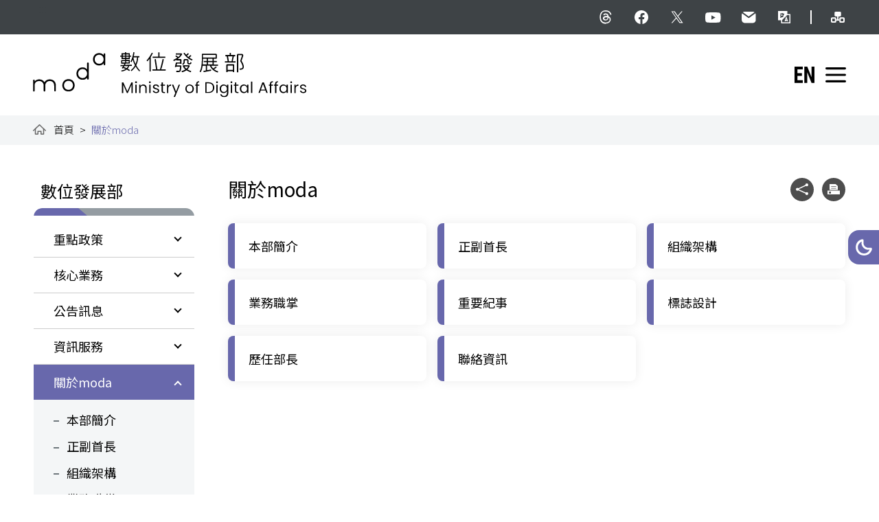

--- FILE ---
content_type: text/html; charset=utf-8
request_url: https://moda.gov.tw/aboutus/402
body_size: 12053
content:
<!DOCTYPE html>
<html lang="zh-tw" class="webSitelanguage">
<head>
    <meta http-equiv="Content-Type" content="text/html; charset=utf-8" />
    <meta name="viewport" content="width=device-width,initial-scale = 1" />
    <meta name="format-detection" content="telephone=no">
    
<title>關於moda｜moda — 數位發展部 Ministry of Digital Affairs</title>
<meta property="og:title" content="關於moda｜moda — 數位發展部 Ministry of Digital Affairs" />
<meta property="og:image" content="https://moda.gov.tw/assets/img/fbshare.jpg" />
<meta property="og:image:type" content="image/jpeg">
<meta property="og:image:width" content="1200">
<meta property="og:image:height" content="628">
<meta property="og:description" content="關於moda" />
<meta name="keywords" />
<meta name="description" content="關於moda" />

    <!-- favicon -->
        <link rel="shortcut icon" type="image/png" href="/assets/img/favicon.ico">
        <link rel="apple-touch-icon" sizes="192x192" href="/assets/img/touch-icon.png">
    <!-- (google font)connect to domain of font files -->
    <link rel="preconnect" href="https://fonts.gstatic.com" crossorigin>
    <!-- (google font)optionally increase loading priority -->
    <link rel="preload" as="style" href="https://fonts.googleapis.com/css2?family=Noto+Sans+TC:wght@300;400;500;700&display=swap">

    <!-- 套件css -->
    <link rel="stylesheet" href="/vendor/css/allVendor.min.css?v=btlwu-mcLV3Ot6qUuzFy04_uHG0eOKy-9yQDaHgIywo" media="all" />
    <!-- 主要css -->
            <link rel="stylesheet" href="/assets/css/layout.css?v=b5-DtqXpA0O3i5yf7CIwM2K-PkNrOU-YoSpZtdStZKU" media="all" />

    <!-- (google font)async CSS -->
    <link rel="stylesheet" media="print" onload="this.onload=null;this.removeAttribute('media');" href="https://fonts.googleapis.com/css2?family=Noto+Sans+TC:wght@300;400;500;700&display=swap">
    <!-- (google font)no-JS fallback -->
    <noscript>
        <link rel="stylesheet" href="https://fonts.googleapis.com/css2?family=Noto+Sans+TC:wght@300;400;500;700&display=swap">
    </noscript>
    
    
<!-- Global site tag (gtag.js) - Google Analytics --><script async src="https://www.googletagmanager.com/gtag/js?id=G-7THDT5WE9H"></script><script>
  window.dataLayer = window.dataLayer || [];
  function gtag(){dataLayer.push(arguments);}
  gtag('js', new Date());

  gtag('config', 'G-7THDT5WE9H');
</script>
<!-- Google Tag Manager -->
<script>(function(w,d,s,l,i){w[l]=w[l]||[];w[l].push({'gtm.start':
new Date().getTime(),event:'gtm.js'});var f=d.getElementsByTagName(s)[0],
j=d.createElement(s),dl=l!='dataLayer'?'&l='+l:'';j.async=true;j.src=
'https://www.googletagmanager.com/gtm.js?id='+i+dl;f.parentNode.insertBefore(j,f);
})(window,document,'script','dataLayer','GTM-TL7LVZ6R');</script>
<!-- End Google Tag Manager -->
</head>
<body class="d-flex flex-column min-vh-100   ">
    <noscript>
        Your browser does not support JavaScript! 您的瀏覽器不支援JavaScript功能，若網頁功能無法正常使用時，請開啟瀏覽器JavaScript狀態。
    </noscript>
    <script>
        //default theme&fontSize
        var theme = localStorage['theme'];
        var fontSize = localStorage['fontSize'];
        if (theme == undefined) {
            if (window.matchMedia && window.matchMedia('(prefers-color-scheme:dark)').matches) {
                document.documentElement.className += ' dark';
            }
        }else{
            switch(theme) {
                case 'light':
                    document.documentElement.className += ' light';
                    break;
                case 'dark':
                    document.documentElement.className += ' dark';
                    break;
            }
        }
        switch(fontSize) {
            case '1':
                document.body.className += ' fontSizeL';
                break;
            case '2':
                document.body.className += ' fontSizeM';
                break;
            case '3':
                document.body.className += ' fontSizeS';
                break;
            default:
                document.body.className += ' fontSizeM';
                break;
        }
    </script>

    <div b-cc24bo3soz class="loading" id="loading"><span b-cc24bo3soz class="loadingLogo"></span></div>

    <a b-cc24bo3soz href="#AC" id="startBrick" class="visually-hidden-focusable" title="跳到主要內容">跳到主要內容</a>

    <div b-cc24bo3soz class="themeNav">
        <span b-cc24bo3soz class="visually-hidden">網站顏色切換</span>
        <a b-cc24bo3soz href="javascript:;" role="button"  class="themeSwitch themeSwitchJs" data-darktitle="深色模式" data-lighttitle="淺色模式" title="深色模式"><i b-cc24bo3soz class="ci ci-theme"></i><span b-cc24bo3soz class="visually-hidden">深色模式</span></a>
    </div>

    <header class="header" data-nosnippet>
        <!-- header -->
        <div b-cc24bo3soz class="wrap1 mx-auto px-3 px-md-4 px-lg-5 position-relative"><div b-cc24bo3soz class="a11yBrickBar1 position-relative"><a b-cc24bo3soz href="#AU" id="AU" accesskey="U" class="a11yBrick position-absolute top-0 start-0" title="頁面頂端功能區塊[快捷鍵Alt&#x2B;U]">:::</a></div></div>

        <div b-cc24bo3soz class="baseNav">
            <div b-cc24bo3soz class="wrap1 mx-auto px-4 px-lg-5">
                <div b-cc24bo3soz class="d-flex justify-content-end align-items-top">
                    <!-- Top bar right -->
                    <div b-cc24bo3soz class="d-flex align-items-top">
                        <!-- 社群鈕 -->
                                <ul b-cc24bo3soz class="nav navSocial position-relative">
                                        <li b-cc24bo3soz class="nav-item ">
                                            <a b-cc24bo3soz class="navI nav-link text-white" href="https://www.threads.net/@moda_taiwan" target="_blank" rel="noreferrer noopener" title="Threads（另開新視窗）">
                                                <span b-cc24bo3soz class="ci ci-hdBaseNavIcon lazy" data-bg="/copyright/MODA/kbdpvq4n.5ct.svg"></span>
                                                <span b-cc24bo3soz class="visually-hidden">Threads</span>
                                            </a>
                                        </li>
                                        <li b-cc24bo3soz class="nav-item ">
                                            <a b-cc24bo3soz class="navI nav-link text-white" href="https://www.facebook.com/moda.gov.tw" target="_blank" rel="noreferrer noopener" title="facebook（另開新視窗）">
                                                <span b-cc24bo3soz class="ci ci-hdBaseNavIcon lazy" data-bg="/copyright/MODA/gbkxbn5t.dcs.svg"></span>
                                                <span b-cc24bo3soz class="visually-hidden">facebook</span>
                                            </a>
                                        </li>
                                        <li b-cc24bo3soz class="nav-item ">
                                            <a b-cc24bo3soz class="navI nav-link text-white" href="https://x.com/TAIWANmoda?s=20" target="_blank" rel="noreferrer noopener" title="X（另開新視窗）">
                                                <span b-cc24bo3soz class="ci ci-hdBaseNavIcon lazy" data-bg="/copyright/MODA/gud5albs.va1.svg"></span>
                                                <span b-cc24bo3soz class="visually-hidden">X</span>
                                            </a>
                                        </li>
                                        <li b-cc24bo3soz class="nav-item ">
                                            <a b-cc24bo3soz class="navI nav-link text-white" href="https://www.youtube.com/channel/UCZXjUCBc5BHFQ1EceABtciw" target="_blank" rel="noreferrer noopener" title="YouTube（另開新視窗）">
                                                <span b-cc24bo3soz class="ci ci-hdBaseNavIcon lazy" data-bg="/copyright/MODA/bczi1awo.sqt.svg"></span>
                                                <span b-cc24bo3soz class="visually-hidden">YouTube</span>
                                            </a>
                                        </li>
                                        <li b-cc24bo3soz class="nav-item ">
                                            <a b-cc24bo3soz class="navI nav-link text-white" href="https://www-mailbox.moda.gov.tw/" target="_blank" rel="noreferrer noopener" title="民意信箱（另開新視窗）">
                                                <span b-cc24bo3soz class="ci ci-hdBaseNavIcon lazy" data-bg="/copyright/MODA/fw20yyeg.i45.svg"></span>
                                                <span b-cc24bo3soz class="visually-hidden">民意信箱</span>
                                            </a>
                                        </li>
                                        <li b-cc24bo3soz class="nav-item ">
                                            <a b-cc24bo3soz class="navI nav-link text-white" href="/information-service/bilingual-glossary/1391.html" target="_self" title="移至雙語詞彙">
                                                <span b-cc24bo3soz class="ci ci-hdBaseNavIcon lazy" data-bg="/copyright/MODA/tcfiegh1.kle.svg"></span>
                                                <span b-cc24bo3soz class="visually-hidden">雙語詞彙</span>
                                            </a>
                                        </li>
                                </ul>
                        <ul b-cc24bo3soz class="nav ">
                            <li b-cc24bo3soz class="nav-item">
                                <a b-cc24bo3soz class="nav-link px-3 text-white" href="/sitemap/546.html" title="網站導覽">
                                    <i b-cc24bo3soz class="ci ci-sitemap"></i>
                                    <span b-cc24bo3soz class="visually-hidden">網站導覽</span>
                                </a>
                            </li>
                            <li b-cc24bo3soz class="nav-item d-none d-xxl-flex">
                                <a b-cc24bo3soz class="nav-link px-3 text-white" href="/en" title="English">
                                    <i b-cc24bo3soz class="ci ci-en"></i>
                                    <span b-cc24bo3soz class="visually-hidden">English</span>
                                </a>
                            </li>
                        </ul>
                        <!-- 切換字體大小 -->
                        <div b-cc24bo3soz class="dropdown fontSizeDd fontSizeDdJs d-none d-xxl-flex">
                            <button b-cc24bo3soz class="fontSizeDdNow btn-dropdownNow dropdown-toggle text-white" type="button" id="fontSizeDropdown" data-bs-toggle="dropdown" aria-expanded="false" data-order="2" title="中字級"><i b-cc24bo3soz class="ci ci-font2"></i><span b-cc24bo3soz class="visually-hidden">A</span></button>
                            <ul b-cc24bo3soz class="dropdown-menu" aria-labelledby="fontSizeDropdown">
                                <li b-cc24bo3soz><button b-cc24bo3soz class="dropdown-item" type="button" data-order="1" title="大字級">A<sup b-cc24bo3soz>+</sup></button></li>
                                <li b-cc24bo3soz><button b-cc24bo3soz class="dropdown-item" type="button" data-order="3" title="小字級">A<sup b-cc24bo3soz>-</sup></button></li>
                            </ul>
                        </div>
                        <!-- 搜尋鈕 -->
                        <div b-cc24bo3soz class="nav-item navbar-icon-link d-none d-xxl-flex">
                            <a b-cc24bo3soz href="javascript:;" id="S" accesskey="S" role="button" class="searchSwitchBtn searchSwitchBtnJs nav-link text-white px-3" title="展開關鍵字搜尋">
                                <i b-cc24bo3soz class="ci ci-scope"></i>
                                <span b-cc24bo3soz class="visually-hidden">展開關鍵字搜尋</span>
                            </a>
                        </div>
                    </div>
                    <script>
                        //detect header social btn
                        if(!document.getElementsByClassName('navSocial').length){
                            document.body.className += ' noHdSocial';
                        }
                    </script>
                </div>
            </div>
        </div>
        <div b-cc24bo3soz id="divHeader">
            <!-- 滿版的搜尋 -->
<div class="searchAreaWrap searchAreaJs position-fixed top-0 start-0 w-100">
    <div class="searchArea d-flex w-100 align-items-center justify-content-center">
        <div class="searchAreaMask searchAreaMaskJs"></div>
        <div class="searchAreaFm p-4">
            <div class="form-group d-flex">
                <input class="searchAreaIpt searchAreaIptJs flex-fill w-100 rounded-4" type="text" name="q" id="query" placeholder="請輸入關鍵字" title="關鍵字搜尋">
                <button class="searchAreaBtn" type="button" onclick="gooSearch('zh-tw','MODA', $('#query').val() )" value="Search" title="送出關鍵字查詢"><i class="ci ci-scope"></i><span class="visually-hidden">送出關鍵字查詢</span></button>
                <a href="javascript:;" onclick="window.open('https://www.google.com.tw/advanced_search?hl=zh-TW&amp;as_q=&amp;num=100&amp;as_sitesearch=moda.gov.tw/&amp;cof=FORID%3A10&amp;ie=UTF-8&amp;sa=%E6%90%9C%E5%B0%8B&amp;siteurl=www', '_blank')" class="advancedBtn btn rounded-4" title="進階搜尋（另開新視窗）">進階搜尋</a>
            </div>
            <div class="hotSearch w-100 py-4">
                <div class="listTag">
                </div>
            </div>
        </div>
        <a href="javascript:;" role="button" class="closeBtn closeBtnJs d-block position-absolute top-0 end-0 text-white fw-bolder"><i class="ci-x position-absolute top-0 end-0 w-100"></i><span class="visually-hidden">關閉搜尋</span></a>
    </div>
</div>

<!-- logo+主選單-->
<nav class="navbar navbar-light navbar-expand-xxl align-items-center">
    <div class="wrap1 mx-auto px-3 px-md-4 px-lg-5 d-flex justify-content-between align-items-center w-100">
        <div class="navbar-brand col-8 col-md-auto mb-0 me-auto">
            <!-- Logo -->
            <a class="d-block" href="/index.html" title="數位發展部全球資訊網：回首頁">
                <!-- 淺色版面的logo -->
                <img class="mw-100 lightShow" src="/copyright/MODA/dijzj4q4.ozn.svg" width="398" height="66" alt="">
                <!-- 深色版面的logo -->
                <img class="mw-100 darkShow" src="/copyright/MODA/foayupuv.4af.svg" width="398" height="66" alt="">
                <h1 class="visually-hidden">數位發展部全球資訊網</h1>
            </a>
        </div>
        <!-- 手機版英版鈕 -->
        <div class="mLang d-block d-xxl-none">
            <a class="nav-link px-1 text-white" href="/en" title="English">
                <i class="ci ci-en"></i>
                <span class="visually-hidden">English</span>
            </a>
        </div>

        <!-- 手機版選單開關 -->
        <button type="button" class="navbar-toggler navbarNavSwitchJs" data-bs-toggle="offcanvas" data-bs-target="#navbarNav" aria-controls="navbarNav" aria-expanded="false" data-opentitle="展開選單" data-closetitle="關閉選單" title="展開選單">
            <span class="navbar-toggler-icon"></span><span class="visually-hidden">展開選單</span>
        </button>

        <!-- offcanvas Type --------------------------->
        <div id="navbarNav" class="offcanvas offcanvas-end navbarNav">
            <div class="offcanvas-body navbarNavBodyJs">
                <ul class="navbar-nav ms-auto align-items-xxl-center">
                            <li class="nav-item dropdown">
                                <a class="nav-link dropdown-toggle" href="/major-policies/1303.html" data-bs-toggle="dropdown" data-submenu title="移至重點政策"  target="">重點政策</a>
                                <ul class="dropdown-menu">
                                            <li><a class="dropdown-item" href="/major-policies/policy-elucidation/1305.html" title="移至施政說明"  target="">施政說明</a></li>
                                            <li><a class="dropdown-item" href="/major-policies/three-arrows-for-digital-development/1673.html" title="移至數位發展三支箭"  target="">數位發展三支箭</a></li>
                                            <li><a class="dropdown-item" href="/major-policies/reinforce-rural-services/1307.html" title="移至強化偏鄉數位服務"  target="">強化偏鄉數位服務</a></li>
                                            <li class="dropdown dropdown-submenu dropend">
                                                <a class="dropdown-item dropdown-toggle" href="/major-policies/alignment-assemblies/1453.html" data-toggle="dropdown" title="移至對齊大會 Alignment Assemblies"  target="">對齊大會 Alignment Assemblies</a>
                                                <ul class="dropdown-menu dropdown-menu-start" data-bs-popper="none">
                                                        <li><a class="dropdown-item" href="/major-policies/alignment-assemblies/2023-ideathon/1459.html" title="移至AI 未來民主化審議式工作坊"  target="">AI 未來民主化審議式工作坊</a></li>
                                                        <li><a class="dropdown-item" href="/major-policies/alignment-assemblies/2024-deliberative-assembly/1521.html" title="移至「運用 AI 促進資訊完整性」公民審議大會"  target="">「運用 AI 促進資訊完整性」公民審議大會</a></li>
                                                </ul>
                                            </li>
                                            <li><a class="dropdown-item" href="/major-policies/ngoempower/1465.html" title="移至數據賦能 公益創新"  target="">數據賦能 公益創新</a></li>
                                            <li><a class="dropdown-item" href="/major-policies/wallet/1695.html" title="移至數位憑證皮夾"  target="">數位憑證皮夾</a></li>
                                            <li class="dropdown dropdown-submenu dropend">
                                                <a class="dropdown-item dropdown-toggle" href="/major-policies/subseacable/1747.html" data-toggle="dropdown" title="移至最新海纜狀況"  target="">最新海纜狀況</a>
                                                <ul class="dropdown-menu dropdown-menu-start" data-bs-popper="none">
                                                        <li><a class="dropdown-item" href="/major-policies/subseacable/fault/1749.html" title="移至海纜障礙狀況"  target="">海纜障礙狀況</a></li>
                                                        <li><a class="dropdown-item" href="/major-policies/subseacable/maintenance/1751.html" title="移至海纜計畫性維修狀況"  target="">海纜計畫性維修狀況</a></li>
                                                </ul>
                                            </li>
                                </ul>
                            </li>
                            <li class="nav-item dropdown">
                                <a class="nav-link dropdown-toggle" href="/digital-affairs/348.html" data-bs-toggle="dropdown" data-submenu title="移至核心業務"  target="">核心業務</a>
                                <ul class="dropdown-menu">
                                            <li><a class="dropdown-item" href="/digital-affairs/digital-strategy/350.html" title="移至數位策略"  target="">數位策略</a></li>
                                            <li><a class="dropdown-item" href="/digital-affairs/communications-cyber-resilience/358.html" title="移至韌性建設"  target="">韌性建設</a></li>
                                            <li><a class="dropdown-item" href="/digital-affairs/resource-management/356.html" title="移至資源管理"  target="">資源管理</a></li>
                                            <li><a class="dropdown-item" href="/digital-affairs/digital-service/354.html" title="移至數位政府"  target="">數位政府</a></li>
                                            <li><a class="dropdown-item" href="/digital-affairs/democracy-network/360.html" title="移至數位國際"  target="">數位國際</a></li>
                                            <li><a class="dropdown-item" href="/digital-affairs/plural-innovation/352.html" title="移至資料創新"  target="">資料創新</a></li>
                                            <li><a class="dropdown-item" href="/digital-affairs/digital-industries/1675.html" title="移至數位產業署"  target="">數位產業署</a></li>
                                            <li><a class="dropdown-item" href="/digital-affairs/cyber-security/1677.html" title="移至資通安全署"  target="">資通安全署</a></li>
                                </ul>
                            </li>
                            <li class="nav-item dropdown">
                                <a class="nav-link dropdown-toggle" href="/press/370.html" data-bs-toggle="dropdown" data-submenu title="移至公告訊息"  target="">公告訊息</a>
                                <ul class="dropdown-menu">
                                            <li><a class="dropdown-item" href="/press/bulletin/1179.html" title="移至行政公告"  target="">行政公告</a></li>
                                            <li><a class="dropdown-item" href="/press/press-releases/372.html" title="移至新聞發布"  target="">新聞發布</a></li>
                                            <li><a class="dropdown-item" href="/press/background-information/1003.html" title="移至新聞參考資料"  target="">新聞參考資料</a></li>
                                            <li><a class="dropdown-item" href="/press/clarification/378.html" title="移至常見問題澄清"  target="">常見問題澄清</a></li>
                                            <li><a class="dropdown-item" href="https://web.pcc.gov.tw/prkms/tender/common/basic/readTenderBasic?pageSize=50&amp;firstSearch=true&amp;searchType=basic&amp;isBinding=N&amp;level_1=on&amp;orgName=%E6%95%B8%E4%BD%8D%E7%99%BC%E5%B1%95%E9%83%A8&amp;orgId=&amp;tenderName=&amp;tenderId=&amp;tenderType=TENDER_DECLARATION&amp;tenderWay=TENDER_WAY_ALL_DECLARATION&amp;dateType=isSpdt&amp;tenderStartDate=2023%2F03%2F02&amp;tenderEndDate=2023%2F03%2F08&amp;radProctrgCate=##" title="招標公告（另開新視窗）" rel=noreferrer noopener target="_blank">招標公告</a></li>
                                            <li><a class="dropdown-item" href="/press/recruitment/376.html" title="移至徵才公告"  target="">徵才公告</a></li>
                                            <li class="dropdown dropdown-submenu dropend">
                                                <a class="dropdown-item dropdown-toggle" href="/press/multimedia/1197.html" data-toggle="dropdown" title="移至多媒體專區"  target="">多媒體專區</a>
                                                <ul class="dropdown-menu dropdown-menu-start" data-bs-popper="none">
                                                        <li><a class="dropdown-item" href="/press/multimedia/remarks-events/1281.html" title="移至致詞與公開活動錄影紀錄"  target="">致詞與公開活動錄影紀錄</a></li>
                                                </ul>
                                            </li>
                                            <li><a class="dropdown-item" href="/press/dictionary/1431.html" title="移至moda小辭典"  target="">moda小辭典</a></li>
                                </ul>
                            </li>
                            <li class="nav-item dropdown">
                                <a class="nav-link dropdown-toggle" href="/information-service/382.html" data-bs-toggle="dropdown" data-submenu title="移至資訊服務"  target="">資訊服務</a>
                                <ul class="dropdown-menu">
                                            <li class="dropdown dropdown-submenu dropend">
                                                <a class="dropdown-item dropdown-toggle" href="/information-service/govinfo/384.html" data-toggle="dropdown" title="移至資訊公開"  target="">資訊公開</a>
                                                <ul class="dropdown-menu dropdown-menu-start" data-bs-popper="none">
                                                        <li><a class="dropdown-item" href="/information-service/govinfo/administrative-plans/1049.html" title="移至施政計畫"  target="">施政計畫</a></li>
                                                        <li><a class="dropdown-item" href="/information-service/govinfo/business-report/1177.html" title="移至業務報告"  target="">業務報告</a></li>
                                                        <li><a class="dropdown-item" href="/information-service/govinfo/administrative-directions/1407.html" title="移至行政指導有關文書"  target="">行政指導有關文書</a></li>
                                                        <li><a class="dropdown-item" href="https://report.ndc.gov.tw/ReportFront/ReportList/category/orgCenter?orgid=A29000000G" title="公務出國報告（另開新視窗）" rel=noreferrer noopener target="_blank">公務出國報告</a></li>
                                                        <li><a class="dropdown-item" href="/information-service/govinfo/budget-financialstatement/1101.html" title="移至預算及決算書"  target="">預算及決算書</a></li>
                                                        <li><a class="dropdown-item" href="/information-service/govinfo/administrative-appeal/1235.html" title="移至訴願決定查詢"  target="">訴願決定查詢</a></li>
                                                        <li><a class="dropdown-item" href="/information-service/govinfo/subsidies/1287.html" title="移至支付或接受之補助"  target="">支付或接受之補助</a></li>
                                                        <li><a class="dropdown-item" href="/information-service/govinfo/advertisement/1169.html" title="移至辦理政策及業務宣導之執行情形"  target="">辦理政策及業務宣導之執行情形</a></li>
                                                        <li><a class="dropdown-item" href="/information-service/govinfo/app-stats/1273.html" title="移至辦理人民申請提供政府資訊案件統計"  target="">辦理人民申請提供政府資訊案件統計</a></li>
                                                        <li><a class="dropdown-item" href="/information-service/govinfo/genderequality/1253.html" title="移至性別平等專區"  target="">性別平等專區</a></li>
                                                        <li><a class="dropdown-item" href="/information-service/govinfo/lobbying-act/1237.html" title="移至遊說法資訊專區"  target="">遊說法資訊專區</a></li>
                                                        <li><a class="dropdown-item" href="/information-service/govinfo/remedy-statistic/1359.html" title="移至國賠年度統計"  target="">國賠年度統計</a></li>
                                                        <li><a class="dropdown-item" href="/information-service/govinfo/legal-order/1427.html" title="移至法規命令草案年度立法計畫專區"  target="">法規命令草案年度立法計畫專區</a></li>
                                                        <li><a class="dropdown-item" href="/information-service/govinfo/pipa/1405.html" title="移至個人資料保護"  target="">個人資料保護</a></li>
                                                        <li><a class="dropdown-item" href="/information-service/govinfo/the-statement-of-internal-control/1445.html" title="移至內部控制聲明書"  target="">內部控制聲明書</a></li>
                                                        <li><a class="dropdown-item" href="/information-service/govinfo/model-civil-servants/1545.html" title="移至模範公務人員"  target="">模範公務人員</a></li>
                                                        <li><a class="dropdown-item" href="/information-service/govinfo/headcount/1549.html" title="移至員額評鑑"  target="">員額評鑑</a></li>
                                                        <li><a class="dropdown-item" href="/information-service/govinfo/hr/1551.html" title="移至人權業務專區"  target="">人權業務專區</a></li>
                                                        <li><a class="dropdown-item" href="/information-service/govinfo/statistics/1661.html" title="移至公務統計"  target="">公務統計</a></li>
                                                        <li><a class="dropdown-item" href="https://www.stat.gov.tw/News_NoticeCalendar.aspx?n=3717&amp;IsControl=0&amp;_Hide=1&amp;Dept=A29000000G_DA03" title="預告統計資料發布時間表（另開新視窗）" rel=noreferrer noopener target="_blank">預告統計資料發布時間表</a></li>
                                                        <li><a class="dropdown-item" href="/information-service/govinfo/official-trip-expenses/1753.html" title="移至出國考察費用"  target="">出國考察費用</a></li>
                                                        <li><a class="dropdown-item" href="/information-service/govinfo/safety-hygiene-protection/1757.html" title="移至安全及衛生防護"  target="">安全及衛生防護</a></li>
                                                </ul>
                                            </li>
                                            <li><a class="dropdown-item" href="https://data.gov.tw/datasets/search?p=1&amp;size=10&amp;s=pubdate.date_desc&amp;rat=42526" title="資料開放（另開新視窗）" rel=noreferrer noopener target="_blank">資料開放</a></li>
                                            <li><a class="dropdown-item" href="/information-service/service/1171.html" title="移至申辦及服務"  target="">申辦及服務</a></li>
                                            <li class="dropdown dropdown-submenu dropend">
                                                <a class="dropdown-item dropdown-toggle" href="/information-service/laws-and-regulations/1057.html" data-toggle="dropdown" title="移至法規查詢"  target="">法規查詢</a>
                                                <ul class="dropdown-menu dropdown-menu-start" data-bs-popper="none">
                                                        <li><a class="dropdown-item" href="https://law.moda.gov.tw/" title="主管法規查詢系統（另開新視窗）" rel=noreferrer noopener target="_blank">主管法規查詢系統</a></li>
                                                        <li><a class="dropdown-item" href="/information-service/laws-and-regulations/press/1095.html" title="移至法規變更管轄公告"  target="">法規變更管轄公告</a></li>
                                                        <li><a class="dropdown-item" href="/information-service/laws-and-regulations/english-opinion/1515.html" title="移至法規英譯徵集意見專區"  target="">法規英譯徵集意見專區</a></li>
                                                </ul>
                                            </li>
                                            <li class="dropdown dropdown-submenu dropend">
                                                <a class="dropdown-item dropdown-toggle" href="/information-service/ethics/1239.html" data-toggle="dropdown" title="移至廉政專區"  target="">廉政專區</a>
                                                <ul class="dropdown-menu dropdown-menu-start" data-bs-popper="none">
                                                        <li><a class="dropdown-item" href="/information-service/ethics/campaign/1241.html" title="移至廉政宣導"  target="">廉政宣導</a></li>
                                                        <li><a class="dropdown-item" href="/information-service/ethics/ethics-guidelines/1243.html" title="移至公務員廉政倫理規範"  target="">公務員廉政倫理規範</a></li>
                                                        <li><a class="dropdown-item" href="/information-service/ethics/property-declaration/1245.html" title="移至公職人員財產申報"  target="">公職人員財產申報</a></li>
                                                        <li><a class="dropdown-item" href="/information-service/ethics/conflicts-of-interest/1247.html" title="移至利益衝突迴避身分揭露及公開專區"  target="">利益衝突迴避身分揭露及公開專區</a></li>
                                                        <li><a class="dropdown-item" href="/information-service/ethics/contacts/1249.html" title="移至廉政窗口"  target="">廉政窗口</a></li>
                                                        <li><a class="dropdown-item" href="/information-service/ethics/ethics-links/1251.html" title="移至廉政相關網站連結"  target="">廉政相關網站連結</a></li>
                                                        <li><a class="dropdown-item" href="/information-service/ethics/whistleblow/1733.html" title="移至揭弊者保護專區"  target="">揭弊者保護專區</a></li>
                                                </ul>
                                            </li>
                                            <li><a class="dropdown-item" href="/information-service/bilingual-glossary/1391.html" title="移至雙語詞彙"  target="">雙語詞彙</a></li>
                                            <li><a class="dropdown-item" href="/information-service/cooperation-advocacy/1541.html" title="移至協力宣導"  target="">協力宣導</a></li>
                                </ul>
                            </li>
                            <li class="nav-item dropdown">
                                <a class="nav-link dropdown-toggle" href="/aboutus/402.html" data-bs-toggle="dropdown" data-submenu title="移至關於moda"  target="">關於moda</a>
                                <ul class="dropdown-menu">
                                            <li><a class="dropdown-item" href="/aboutus/introduction/404.html" title="移至本部簡介"  target="">本部簡介</a></li>
                                            <li class="dropdown dropdown-submenu dropend">
                                                <a class="dropdown-item dropdown-toggle" href="/aboutus/principal-officers/987.html" data-toggle="dropdown" title="移至正副首長"  target="">正副首長</a>
                                                <ul class="dropdown-menu dropdown-menu-start" data-bs-popper="none">
                                                        <li><a class="dropdown-item" href="/aboutus/principal-officers/deputy-minister-lin/1525.html" title="移至林宜敬 部長"  target="">林宜敬 部長</a></li>
                                                        <li><a class="dropdown-item" href="/aboutus/principal-officers/deputy-minister-hou/1735.html" title="移至侯宜秀 政務次長"  target="">侯宜秀 政務次長</a></li>
                                                        <li><a class="dropdown-item" href="/aboutus/principal-officers/deputy-minister-yeh/999.html" title="移至葉寧 常務次長"  target="">葉寧 常務次長</a></li>
                                                </ul>
                                            </li>
                                            <li><a class="dropdown-item" href="/aboutus/organization/620.html" title="移至組織架構"  target="">組織架構</a></li>
                                            <li><a class="dropdown-item" href="/aboutus/functions/622.html" title="移至業務職掌"  target="">業務職掌</a></li>
                                            <li><a class="dropdown-item" href="/aboutus/history/410.html" title="移至重要紀事"  target="">重要紀事</a></li>
                                            <li><a class="dropdown-item" href="/aboutus/visuals/412.html" title="移至標誌設計"  target="">標誌設計</a></li>
                                            <li><a class="dropdown-item" href="/aboutus/ministers-since-2022/1527.html" title="移至歷任部長"  target="">歷任部長</a></li>
                                            <li><a class="dropdown-item" href="/aboutus/contact/414.html" title="移至聯絡資訊"  target="">聯絡資訊</a></li>
                                </ul>
                            </li>

                </ul>
            </div>
            <div class="mBaseNav d-block d-xxl-none">
                <ul class="nav justify-content-center">
                    <li class="nav-item">
                        <a class="nav-link px-3 text-white" href="/sitemap/546.html" title="網站導覽">
                            <i class="ci ci-sitemap"></i>
                            <span class="visually-hidden">網站導覽</span>
                        </a>
                    </li>
                    <li class="nav-item">
                        <a href="javascript:;" role="button" class="searchSwitchBtn searchSwitchBtnJs nav-link text-white px-3" title="展開關鍵字搜尋">
                            <i class="ci ci-scope"></i>
                            <span class="visually-hidden">展開關鍵字搜尋</span>
                        </a>
                    </li>
                </ul>
            </div>
        </div>
        <!-- Main navbar END -->
    </div>
</nav>

<!-- Logo Nav END -->

        </div>
    </header>
    <!-- main -->
    <main class="main">
    <!-- 0.麵包屑 -->
    <div class="breadcrumb1">
	<div class="wrap4 mx-auto px-3 px-md-4 px-lg-5">
		<nav style="--bs-breadcrumb-divider: '>';" aria-label="breadcrumb">
			<ol class="breadcrumb mb-0">
				<li class="breadcrumb-item breadHome">
					<a href="/index.html">首頁</a>
					</li>
					<li class="breadcrumb-item  active">
關於moda					</li>
			</ol>
		</nav>
	</div>
</div>
    <div class="wrap4 mx-auto px-3 px-md-4 px-lg-5 py-4 py-md-5 overflow-hidden">
        <div class="d-flex twoColConWrap">
            <!-- 左側選單 start -->
            <aside class="leftMenu" data-nosnippet>
    <div class="a11yBrickBar1">
        <a href="#AL" id="AL" accesskey="L" class="a11yBrick position-absolute" title="頁面左方功能區塊[快捷鍵Alt&#x2B;L]">:::</a>
    </div>

    <b class="title6 d-block pt-1 lh-sm">數位發展部</b>

    <ul class="sidebar list-unstyled sidebarJs">
            <li class="">
                        <a class="menuI" href="javascript:;" target="" title="移至重點政策"><span class="menuIFirst">重點政策</span></a>
                        <ul class="menuSub list-unstyled">
                                <li class="">
                                    <a href="/major-policies/policy-elucidation/1305.html" target="" title="移至施政說明">施政說明</a>
                                </li>
                                <li class="">
                                    <a href="/major-policies/three-arrows-for-digital-development/1673.html" target="" title="移至數位發展三支箭">數位發展三支箭</a>
                                </li>
                                <li class="">
                                    <a href="/major-policies/reinforce-rural-services/1307.html" target="" title="移至強化偏鄉數位服務">強化偏鄉數位服務</a>
                                </li>
                                <li class="">
                                    <a href="/major-policies/alignment-assemblies/1453.html" target="" title="移至對齊大會 Alignment Assemblies">對齊大會 Alignment Assemblies</a>
                                </li>
                                <li class="">
                                    <a href="/major-policies/ngoempower/1465.html" target="" title="移至數據賦能 公益創新">數據賦能 公益創新</a>
                                </li>
                                <li class="">
                                    <a href="/major-policies/wallet/1695.html" target="" title="移至數位憑證皮夾">數位憑證皮夾</a>
                                </li>
                                <li class="">
                                    <a href="/major-policies/subseacable/1747.html" target="" title="移至最新海纜狀況">最新海纜狀況</a>
                                </li>
                        </ul>
            </li>
            <li class="">
                        <a class="menuI" href="javascript:;" target="" title="移至核心業務"><span class="menuIFirst">核心業務</span></a>
                        <ul class="menuSub list-unstyled">
                                <li class="">
                                    <a href="/digital-affairs/digital-strategy/350.html" target="" title="移至數位策略">數位策略</a>
                                </li>
                                <li class="">
                                    <a href="/digital-affairs/communications-cyber-resilience/358.html" target="" title="移至韌性建設">韌性建設</a>
                                </li>
                                <li class="">
                                    <a href="/digital-affairs/resource-management/356.html" target="" title="移至資源管理">資源管理</a>
                                </li>
                                <li class="">
                                    <a href="/digital-affairs/digital-service/354.html" target="" title="移至數位政府">數位政府</a>
                                </li>
                                <li class="">
                                    <a href="/digital-affairs/democracy-network/360.html" target="" title="移至數位國際">數位國際</a>
                                </li>
                                <li class="">
                                    <a href="/digital-affairs/plural-innovation/352.html" target="" title="移至資料創新">資料創新</a>
                                </li>
                                <li class="">
                                    <a href="/digital-affairs/digital-industries/1675.html" target="" title="移至數位產業署">數位產業署</a>
                                </li>
                                <li class="">
                                    <a href="/digital-affairs/cyber-security/1677.html" target="" title="移至資通安全署">資通安全署</a>
                                </li>
                        </ul>
            </li>
            <li class="">
                        <a class="menuI" href="javascript:;" target="" title="移至公告訊息"><span class="menuIFirst">公告訊息</span></a>
                        <ul class="menuSub list-unstyled">
                                <li class="">
                                    <a href="/press/bulletin/1179.html" target="" title="移至行政公告">行政公告</a>
                                </li>
                                <li class="">
                                    <a href="/press/press-releases/372.html" target="" title="移至新聞發布">新聞發布</a>
                                </li>
                                <li class="">
                                    <a href="/press/background-information/1003.html" target="" title="移至新聞參考資料">新聞參考資料</a>
                                </li>
                                <li class="">
                                    <a href="/press/clarification/378.html" target="" title="移至常見問題澄清">常見問題澄清</a>
                                </li>
                                <li class="">
                                    <a href="https://web.pcc.gov.tw/prkms/tender/common/basic/readTenderBasic?pageSize=50&amp;firstSearch=true&amp;searchType=basic&amp;isBinding=N&amp;level_1=on&amp;orgName=%E6%95%B8%E4%BD%8D%E7%99%BC%E5%B1%95%E9%83%A8&amp;orgId=&amp;tenderName=&amp;tenderId=&amp;tenderType=TENDER_DECLARATION&amp;tenderWay=TENDER_WAY_ALL_DECLARATION&amp;dateType=isSpdt&amp;tenderStartDate=2023%2F03%2F02&amp;tenderEndDate=2023%2F03%2F08&amp;radProctrgCate=##" target="_blank" rel="noreferrer noopener" title="招標公告（另開新視窗）">招標公告</a>
                                </li>
                                <li class="">
                                    <a href="/press/recruitment/376.html" target="" title="移至徵才公告">徵才公告</a>
                                </li>
                                <li class="">
                                    <a href="/press/multimedia/1197.html" target="" title="移至多媒體專區">多媒體專區</a>
                                </li>
                                <li class="">
                                    <a href="/press/dictionary/1431.html" target="" title="移至moda小辭典">moda小辭典</a>
                                </li>
                        </ul>
            </li>
            <li class="">
                        <a class="menuI" href="javascript:;" target="" title="移至資訊服務"><span class="menuIFirst">資訊服務</span></a>
                        <ul class="menuSub list-unstyled">
                                <li class="">
                                    <a href="/information-service/govinfo/384.html" target="" title="移至資訊公開">資訊公開</a>
                                </li>
                                <li class="">
                                    <a href="https://data.gov.tw/datasets/search?p=1&amp;size=10&amp;s=pubdate.date_desc&amp;rat=42526" target="_blank" rel="noreferrer noopener" title="資料開放（另開新視窗）">資料開放</a>
                                </li>
                                <li class="">
                                    <a href="/information-service/service/1171.html" target="" title="移至申辦及服務">申辦及服務</a>
                                </li>
                                <li class="">
                                    <a href="/information-service/laws-and-regulations/1057.html" target="" title="移至法規查詢">法規查詢</a>
                                </li>
                                <li class="">
                                    <a href="/information-service/ethics/1239.html" target="" title="移至廉政專區">廉政專區</a>
                                </li>
                                <li class="">
                                    <a href="/information-service/bilingual-glossary/1391.html" target="" title="移至雙語詞彙">雙語詞彙</a>
                                </li>
                                <li class="">
                                    <a href="/information-service/cooperation-advocacy/1541.html" target="" title="移至協力宣導">協力宣導</a>
                                </li>
                        </ul>
            </li>
            <li class="on">
                        <a class="menuI" href="javascript:;" target="" title="移至關於moda"><span class="menuIFirst">關於moda</span></a>
                        <ul class="menuSub list-unstyled">
                                <li class="">
                                    <a href="/aboutus/introduction/404.html" target="" title="移至本部簡介">本部簡介</a>
                                </li>
                                <li class="">
                                    <a href="/aboutus/principal-officers/987.html" target="" title="移至正副首長">正副首長</a>
                                </li>
                                <li class="">
                                    <a href="/aboutus/organization/620.html" target="" title="移至組織架構">組織架構</a>
                                </li>
                                <li class="">
                                    <a href="/aboutus/functions/622.html" target="" title="移至業務職掌">業務職掌</a>
                                </li>
                                <li class="">
                                    <a href="/aboutus/history/410.html" target="" title="移至重要紀事">重要紀事</a>
                                </li>
                                <li class="">
                                    <a href="/aboutus/visuals/412.html" target="" title="移至標誌設計">標誌設計</a>
                                </li>
                                <li class="">
                                    <a href="/aboutus/ministers-since-2022/1527.html" target="" title="移至歷任部長">歷任部長</a>
                                </li>
                                <li class="">
                                    <a href="/aboutus/contact/414.html" target="" title="移至聯絡資訊">聯絡資訊</a>
                                </li>
                        </ul>
            </li>
        
    </ul>
</aside>
            <!-- 左側選單 end -->
            <!-- 右半主內容 start -->
            <div class="rightMain">

                <div class="a11yBrickBar1">
                    <a href="#AC" id="AC" accesskey="C" class="a11yBrick position-absolute"	title="頁面中央內容區塊[快捷鍵Alt+C]">:::</a>
                </div>
                
                <!-- 標題 -->
                <div class="titleBar2 row">
    <div class="col">
        <h2 class="title3 mb-0 fw-normal"><span class="titleTxt">關於moda</span></h2>
    </div>
    <div class="col-auto text-end d-flex">
        <ul class="shareBar list-unstyled list-inline mb-0">
            <!-- 分享 -->
            <li class="list-inline-item">
                <a href="javascript:;"  role="button" title="社群分享"><i class="ci ci-share"></i><span class="visually-hidden">社群分享</span></a>
                <ul class="shareBarMenu list-unstyled">
                    <li><a class="fbShareBtn fbShareJs" href="javascript:;" title="分享至 facebook（另開新視窗）"><i class="bi bi-facebook"></i><span class="visually-hidden">Facebook</span></a></li>
                    <li><a class="ttShareBtn ttShareJs" href="javascript:;" title="分享到 twitter（另開新視窗）"><i class="bi bi-twitter"></i><span class="visually-hidden">Twitter</span></a></li>
                    <li><a class="lineShareBtn lineShareJs" href="javascript:;" title="分享到 line（另開新視窗）"><i class="bi bi-line"></i><span class="visually-hidden">LINE</span></a></li>
                </ul>
            </li>
            <li class="list-inline-item d-none d-md-inline-block">
                
                <a class="printBtn printJs" role="button" href="javascript:;" title="列印頁面內容"><i class="ci ci-print"></i><span class="visually-hidden">列印</span></a>
            </li>
        </ul>
    </div>
</div>

                <!--Header-->
                <!-- 列表 -->
                            <!-- 列表樣式七 -->
<div class="list1 row mb-5 g-3">
        <div class="col-12 col-sm-6 col-md-4">
            <div class="card h-100 shadow-md">
                <a href="/aboutus/introduction/404.html" class="card-body text-decoration-none" target="" title="移至本部簡介">
                    <b class="card-title title5">本部簡介</b>
                    <p class="card-text"></p>
                </a>
            </div>
        </div>
        <div class="col-12 col-sm-6 col-md-4">
            <div class="card h-100 shadow-md">
                <a href="/aboutus/principal-officers/987.html" class="card-body text-decoration-none" target="" title="移至正副首長">
                    <b class="card-title title5">正副首長</b>
                    <p class="card-text"></p>
                </a>
            </div>
        </div>
        <div class="col-12 col-sm-6 col-md-4">
            <div class="card h-100 shadow-md">
                <a href="/aboutus/organization/620.html" class="card-body text-decoration-none" target="" title="移至組織架構">
                    <b class="card-title title5">組織架構</b>
                    <p class="card-text"></p>
                </a>
            </div>
        </div>
        <div class="col-12 col-sm-6 col-md-4">
            <div class="card h-100 shadow-md">
                <a href="/aboutus/functions/622.html" class="card-body text-decoration-none" target="" title="移至業務職掌">
                    <b class="card-title title5">業務職掌</b>
                    <p class="card-text"></p>
                </a>
            </div>
        </div>
        <div class="col-12 col-sm-6 col-md-4">
            <div class="card h-100 shadow-md">
                <a href="/aboutus/history/410.html" class="card-body text-decoration-none" target="" title="移至重要紀事">
                    <b class="card-title title5">重要紀事</b>
                    <p class="card-text"></p>
                </a>
            </div>
        </div>
        <div class="col-12 col-sm-6 col-md-4">
            <div class="card h-100 shadow-md">
                <a href="/aboutus/visuals/412.html" class="card-body text-decoration-none" target="" title="移至標誌設計">
                    <b class="card-title title5">標誌設計</b>
                    <p class="card-text"></p>
                </a>
            </div>
        </div>
        <div class="col-12 col-sm-6 col-md-4">
            <div class="card h-100 shadow-md">
                <a href="/aboutus/ministers-since-2022/1527.html" class="card-body text-decoration-none" target="" title="移至歷任部長">
                    <b class="card-title title5">歷任部長</b>
                    <p class="card-text"></p>
                </a>
            </div>
        </div>
        <div class="col-12 col-sm-6 col-md-4">
            <div class="card h-100 shadow-md">
                <a href="/aboutus/contact/414.html" class="card-body text-decoration-none" target="" title="移至聯絡資訊">
                    <b class="card-title title5">聯絡資訊</b>
                    <p class="card-text"></p>
                </a>
            </div>
        </div>
</div>
                <!--Footer-->
            </div>
            <!-- 右半主內容 end -->
        </div>
    </div>
</main>

    <div b-cc24bo3soz role="status" id="speaking_div" class="visually-hidden"></div>
    <!-- footer -->
    <footer b-cc24bo3soz class="ft mt-auto footer" data-nosnippet>
        
<div class="a11yBrickBar1 wrap2 mx-auto px-3 px-md-4 px-lg-5"><a href="#AZ" id="AZ" accesskey="Z" class="a11yBrick" title="頁面尾端功能區塊[快捷鍵Alt&#x2B;Z]">:::</a></div>

<div class="ftTop d-none d-lg-block">
    <div class="wrap2 mx-auto px-4 px-lg-5">

        <div class="ftNav off">
            <div class="ftNavSwitchBar text-center w-100 position-relative">
                <button type="button" class="ftNavSwitch ftNavSwitchJs btn rounded-circle position-absolute" data-opentitle="展開子選單" data-closetitle="收合子選單" title="展開子選單"><i class="fa-solid fa-chevron-up"></i><span class="visually-hidden">展開子選單</span></button>
            </div>
            <div class="ftNavLt row gx-5">
                    <div class="col">
                        <div class="ftNavLv1 text-lg text-white fs-5 border-bottom border-1 border-white">
                            <a class="d-block text-white" href="/major-policies/1303.html" title="移至重點政策"  target="">
                                <b class="d-block fw-light">重點政策</b>
                            </a>
                        </div>
                            <div class="ftNavLv2">
                                <div class="col">
                                    <ul class="list-unstyled flex-column">
                                            <li>
                                                <a href="/major-policies/policy-elucidation/1305.html" class="d-block text-white" title="移至施政說明"  target="">
                                                    施政說明
                                                </a>
                                            </li>
                                            <li>
                                                <a href="/major-policies/three-arrows-for-digital-development/1673.html" class="d-block text-white" title="移至數位發展三支箭"  target="">
                                                    數位發展三支箭
                                                </a>
                                            </li>
                                            <li>
                                                <a href="/major-policies/reinforce-rural-services/1307.html" class="d-block text-white" title="移至強化偏鄉數位服務"  target="">
                                                    強化偏鄉數位服務
                                                </a>
                                            </li>
                                            <li>
                                                <a href="/major-policies/alignment-assemblies/1453.html" class="d-block text-white" title="移至對齊大會 Alignment Assemblies"  target="">
                                                    對齊大會 Alignment Assemblies
                                                </a>
                                            </li>
                                            <li>
                                                <a href="/major-policies/ngoempower/1465.html" class="d-block text-white" title="移至數據賦能 公益創新"  target="">
                                                    數據賦能 公益創新
                                                </a>
                                            </li>
                                            <li>
                                                <a href="/major-policies/wallet/1695.html" class="d-block text-white" title="移至數位憑證皮夾"  target="">
                                                    數位憑證皮夾
                                                </a>
                                            </li>
                                            <li>
                                                <a href="/major-policies/subseacable/1747.html" class="d-block text-white" title="移至最新海纜狀況"  target="">
                                                    最新海纜狀況
                                                </a>
                                            </li>
                                    </ul>
                                </div>
                            </div>
                    </div>
                    <div class="col">
                        <div class="ftNavLv1 text-lg text-white fs-5 border-bottom border-1 border-white">
                            <a class="d-block text-white" href="/digital-affairs/348.html" title="移至核心業務"  target="">
                                <b class="d-block fw-light">核心業務</b>
                            </a>
                        </div>
                            <div class="ftNavLv2">
                                <div class="col">
                                    <ul class="list-unstyled flex-column">
                                            <li>
                                                <a href="/digital-affairs/digital-strategy/350.html" class="d-block text-white" title="移至數位策略"  target="">
                                                    數位策略
                                                </a>
                                            </li>
                                            <li>
                                                <a href="/digital-affairs/communications-cyber-resilience/358.html" class="d-block text-white" title="移至韌性建設"  target="">
                                                    韌性建設
                                                </a>
                                            </li>
                                            <li>
                                                <a href="/digital-affairs/resource-management/356.html" class="d-block text-white" title="移至資源管理"  target="">
                                                    資源管理
                                                </a>
                                            </li>
                                            <li>
                                                <a href="/digital-affairs/digital-service/354.html" class="d-block text-white" title="移至數位政府"  target="">
                                                    數位政府
                                                </a>
                                            </li>
                                            <li>
                                                <a href="/digital-affairs/democracy-network/360.html" class="d-block text-white" title="移至數位國際"  target="">
                                                    數位國際
                                                </a>
                                            </li>
                                            <li>
                                                <a href="/digital-affairs/plural-innovation/352.html" class="d-block text-white" title="移至資料創新"  target="">
                                                    資料創新
                                                </a>
                                            </li>
                                            <li>
                                                <a href="/digital-affairs/digital-industries/1675.html" class="d-block text-white" title="移至數位產業署"  target="">
                                                    數位產業署
                                                </a>
                                            </li>
                                            <li>
                                                <a href="/digital-affairs/cyber-security/1677.html" class="d-block text-white" title="移至資通安全署"  target="">
                                                    資通安全署
                                                </a>
                                            </li>
                                    </ul>
                                </div>
                            </div>
                    </div>
                    <div class="col">
                        <div class="ftNavLv1 text-lg text-white fs-5 border-bottom border-1 border-white">
                            <a class="d-block text-white" href="/press/370.html" title="移至公告訊息"  target="">
                                <b class="d-block fw-light">公告訊息</b>
                            </a>
                        </div>
                            <div class="ftNavLv2">
                                <div class="col">
                                    <ul class="list-unstyled flex-column">
                                            <li>
                                                <a href="/press/bulletin/1179.html" class="d-block text-white" title="移至行政公告"  target="">
                                                    行政公告
                                                </a>
                                            </li>
                                            <li>
                                                <a href="/press/press-releases/372.html" class="d-block text-white" title="移至新聞發布"  target="">
                                                    新聞發布
                                                </a>
                                            </li>
                                            <li>
                                                <a href="/press/background-information/1003.html" class="d-block text-white" title="移至新聞參考資料"  target="">
                                                    新聞參考資料
                                                </a>
                                            </li>
                                            <li>
                                                <a href="/press/clarification/378.html" class="d-block text-white" title="移至常見問題澄清"  target="">
                                                    常見問題澄清
                                                </a>
                                            </li>
                                            <li>
                                                <a href="https://web.pcc.gov.tw/prkms/tender/common/basic/readTenderBasic?pageSize=50&amp;firstSearch=true&amp;searchType=basic&amp;isBinding=N&amp;level_1=on&amp;orgName=%E6%95%B8%E4%BD%8D%E7%99%BC%E5%B1%95%E9%83%A8&amp;orgId=&amp;tenderName=&amp;tenderId=&amp;tenderType=TENDER_DECLARATION&amp;tenderWay=TENDER_WAY_ALL_DECLARATION&amp;dateType=isSpdt&amp;tenderStartDate=2023%2F03%2F02&amp;tenderEndDate=2023%2F03%2F08&amp;radProctrgCate=##" class="d-block text-white" title="招標公告（另開新視窗）" rel="noreferrer noopener" target="_blank">
                                                    招標公告
                                                </a>
                                            </li>
                                            <li>
                                                <a href="/press/recruitment/376.html" class="d-block text-white" title="移至徵才公告"  target="">
                                                    徵才公告
                                                </a>
                                            </li>
                                            <li>
                                                <a href="/press/multimedia/1197.html" class="d-block text-white" title="移至多媒體專區"  target="">
                                                    多媒體專區
                                                </a>
                                            </li>
                                            <li>
                                                <a href="/press/dictionary/1431.html" class="d-block text-white" title="移至moda小辭典"  target="">
                                                    moda小辭典
                                                </a>
                                            </li>
                                    </ul>
                                </div>
                            </div>
                    </div>
                    <div class="col">
                        <div class="ftNavLv1 text-lg text-white fs-5 border-bottom border-1 border-white">
                            <a class="d-block text-white" href="/information-service/382.html" title="移至資訊服務"  target="">
                                <b class="d-block fw-light">資訊服務</b>
                            </a>
                        </div>
                            <div class="ftNavLv2">
                                <div class="col">
                                    <ul class="list-unstyled flex-column">
                                            <li>
                                                <a href="/information-service/govinfo/384.html" class="d-block text-white" title="移至資訊公開"  target="">
                                                    資訊公開
                                                </a>
                                            </li>
                                            <li>
                                                <a href="https://data.gov.tw/datasets/search?p=1&amp;size=10&amp;s=pubdate.date_desc&amp;rat=42526" class="d-block text-white" title="資料開放（另開新視窗）" rel="noreferrer noopener" target="_blank">
                                                    資料開放
                                                </a>
                                            </li>
                                            <li>
                                                <a href="/information-service/service/1171.html" class="d-block text-white" title="移至申辦及服務"  target="">
                                                    申辦及服務
                                                </a>
                                            </li>
                                            <li>
                                                <a href="/information-service/laws-and-regulations/1057.html" class="d-block text-white" title="移至法規查詢"  target="">
                                                    法規查詢
                                                </a>
                                            </li>
                                            <li>
                                                <a href="/information-service/ethics/1239.html" class="d-block text-white" title="移至廉政專區"  target="">
                                                    廉政專區
                                                </a>
                                            </li>
                                            <li>
                                                <a href="/information-service/bilingual-glossary/1391.html" class="d-block text-white" title="移至雙語詞彙"  target="">
                                                    雙語詞彙
                                                </a>
                                            </li>
                                            <li>
                                                <a href="/information-service/cooperation-advocacy/1541.html" class="d-block text-white" title="移至協力宣導"  target="">
                                                    協力宣導
                                                </a>
                                            </li>
                                    </ul>
                                </div>
                            </div>
                    </div>
                    <div class="col">
                        <div class="ftNavLv1 text-lg text-white fs-5 border-bottom border-1 border-white">
                            <a class="d-block text-white" href="/aboutus/402.html" title="移至關於moda"  target="">
                                <b class="d-block fw-light">關於moda</b>
                            </a>
                        </div>
                            <div class="ftNavLv2">
                                <div class="col">
                                    <ul class="list-unstyled flex-column">
                                            <li>
                                                <a href="/aboutus/introduction/404.html" class="d-block text-white" title="移至本部簡介"  target="">
                                                    本部簡介
                                                </a>
                                            </li>
                                            <li>
                                                <a href="/aboutus/principal-officers/987.html" class="d-block text-white" title="移至正副首長"  target="">
                                                    正副首長
                                                </a>
                                            </li>
                                            <li>
                                                <a href="/aboutus/organization/620.html" class="d-block text-white" title="移至組織架構"  target="">
                                                    組織架構
                                                </a>
                                            </li>
                                            <li>
                                                <a href="/aboutus/functions/622.html" class="d-block text-white" title="移至業務職掌"  target="">
                                                    業務職掌
                                                </a>
                                            </li>
                                            <li>
                                                <a href="/aboutus/history/410.html" class="d-block text-white" title="移至重要紀事"  target="">
                                                    重要紀事
                                                </a>
                                            </li>
                                            <li>
                                                <a href="/aboutus/visuals/412.html" class="d-block text-white" title="移至標誌設計"  target="">
                                                    標誌設計
                                                </a>
                                            </li>
                                            <li>
                                                <a href="/aboutus/ministers-since-2022/1527.html" class="d-block text-white" title="移至歷任部長"  target="">
                                                    歷任部長
                                                </a>
                                            </li>
                                            <li>
                                                <a href="/aboutus/contact/414.html" class="d-block text-white" title="移至聯絡資訊"  target="">
                                                    聯絡資訊
                                                </a>
                                            </li>
                                    </ul>
                                </div>
                            </div>
                    </div>
            </div>
        </div>
            <div class="ftSocial text-end pt-3">
                    <a class="d-inline-block overflow-hidden text-white border border-white rounded-circle text-center align-top"
                       href="https://www.threads.net/@moda_taiwan" title="Threads（另開新視窗）" rel="noreferrer noopener" target="_blank">
                        <span class="ci ci-ftSocialIcon lazy" data-bg="/copyright/MODA/ruafucid.mrk.svg"></span>
                        <span class="visually-hidden">Threads</span>
                    </a>
                    <a class="d-inline-block overflow-hidden text-white border border-white rounded-circle text-center align-top"
                       href="https://www.facebook.com/moda.gov.tw" title="facebook（另開新視窗）" rel="noreferrer noopener" target="_blank">
                        <span class="ci ci-ftSocialIcon lazy" data-bg="/copyright/MODA/13y2jltx.cee.svg"></span>
                        <span class="visually-hidden">facebook</span>
                    </a>
                    <a class="d-inline-block overflow-hidden text-white border border-white rounded-circle text-center align-top"
                       href="https://x.com/TAIWANmoda?s=20" title="X（另開新視窗）" rel="noreferrer noopener" target="_blank">
                        <span class="ci ci-ftSocialIcon lazy" data-bg="/copyright/MODA/1ktfj2oo.pof.svg"></span>
                        <span class="visually-hidden">X</span>
                    </a>
                    <a class="d-inline-block overflow-hidden text-white border border-white rounded-circle text-center align-top"
                       href="https://www.youtube.com/channel/UCZXjUCBc5BHFQ1EceABtciw" title="YouTube（另開新視窗）" rel="noreferrer noopener" target="_blank">
                        <span class="ci ci-ftSocialIcon lazy" data-bg="/copyright/MODA/20nkea5x.344.svg"></span>
                        <span class="visually-hidden">YouTube</span>
                    </a>
                    <a class="d-inline-block overflow-hidden text-white border border-white rounded-circle text-center align-top"
                       href="https://www-mailbox.moda.gov.tw/" title="民意信箱（另開新視窗）" rel="noreferrer noopener" target="_blank">
                        <span class="ci ci-ftSocialIcon lazy" data-bg="/copyright/MODA/jqzvna1y.3ju.svg"></span>
                        <span class="visually-hidden">民意信箱</span>
                    </a>
                    <a class="d-inline-block overflow-hidden text-white border border-white rounded-circle text-center align-top"
                       href="/information-service/bilingual-glossary/1391.html" title="移至雙語詞彙"  target="_self">
                        <span class="ci ci-ftSocialIcon lazy" data-bg="/copyright/MODA/rvnamnvw.q3e.svg"></span>
                        <span class="visually-hidden">雙語詞彙</span>
                    </a>
            </div>
    </div>
</div>
<div class="ftBtm">
    <div class="wrap2 mx-auto px-3 px-md-4 px-lg-5 fw-light fs-md-6">
        <div class="row">
            <div class="col-12 col-md">
                <div class="ftBtmLogo mb-3">
                    <a class="d-inline-block" href="/index.html">
                        <!-- 淺色版面的logo -->
                        <img class="mw-100 lightShow" src="/copyright/MODA/5nw5fc0u.eo2.svg" width="340" height="56" alt="moda — 數位發展部 Ministry of Digital Affairs">
                        <!-- 深色版面的logo -->
                        <img class="mw-100 darkShow" src="/copyright/MODA/azfs4g3s.bnl.svg" width="340" height="56" alt="moda — 數位發展部 Ministry of Digital Affairs">
                    </a>
                </div>
                <div class="ftBtmRights">
                    <p class="mb-2 mb-md-3"><a class="fileTypeI ms-0 me-1" href="https://spdx.org/licenses/CC0-1.0" target="_blank" title="Creative Commons Zero (另開新視窗)">CC0</a>No copyright reserved.</p>

                    <p class="mb-2 mb-md-0">更新日期： <span id="spanDateNow"></span></p>
                </div>
            </div>
            <div class="col-12 col-md text-md-end">
                <ul class="listSlash list-unstyled list-inline">
                            <li class="list-inline-item">
                                <a class="text-decoration-none" href="/announcement/privacy/949.html" title="移至_self"  target="zh-tw">隱私權及網站安全政策</a>
                            </li>
                            <li class="list-inline-item">
                                <a class="text-decoration-none" href="/announcement/publicdeclare/951.html" title="移至_self"  target="zh-tw">政府網站資料開放宣告</a>
                            </li>
                </ul>
                <ul class="listAdd list-unstyled list-inline">
	<li>地址：<a class="ftAdd text-decoration-none" href="https://www.google.com.tw/maps/place/臺北市中正區延平南路143號" rel="noreferrer noopener" target="_blank" title="數位發展部地圖位置(另開新視窗)">100057 臺北市中正區延平南路143號</a></li>
	<li class="list-inline-item ms-0 ms-md-2 me-2 me-md-0">服務電話：<a class="text-decoration-none" href="tel:0800-770-707" title="數位發展部聯絡電話">0800-770-707</a></li>
	<li class="list-inline-item ms-0 ms-md-2 me-2 me-md-0">傳真電話：<a class="text-decoration-none" href="tel:02-2380-0791" title="數位發展部傳真電話">02-2380-0791</a></li>
	<li class="list-inline-item ms-0 ms-md-2 me-2 me-md-0">民意信箱：<a class="text-decoration-none" href="https://www-mailbox.moda.gov.tw/" rel="noopener noreferrer" target="_blank" title="民意信箱（另開新視窗）">www-mailbox.moda.gov.tw</a></li>
</ul>
<a class="d-inline-block" href="https://accessibility.moda.gov.tw/Applications/Detail?category=20250714155750" rel="noopener noreferrer" target="_blank" title="移至無障礙標章網頁（另開新視窗）"><img alt="通過AA檢測等級無障礙網頁檢測" height="31" src="/copyright/MODA/pq1nv2gx.rfo.svg" width="88" /></a>
                <div class="col-md-auto">
                </div>
            </div>
        </div>
    </div>
</div>

    </footer>
    <a b-cc24bo3soz href="#toTop" role="button" class="topBtn border border-2 border-white text-center rounded-circle" id="topBtn" title="返回頁面頂端"><i b-cc24bo3soz class="ci ci-top"></i><span b-cc24bo3soz class="visually-hidden">返回頁面頂端</span></a>
    <!-- 所有頁面共用的js -->
    <!-- plugin -->
    <script src="/js/apiurl.js?v=Vhqdn3qgTBZrqadQtFMSeOxnjH6EBMHFKbSK30U4_5w"></script>
    <script src="/vendor/js/jquery-3.6.0.min.js?v=_xUj-3OJU5yExlq6GSYGSHk7tPXikynS7ogEvDej_m4"></script>
    <script src="/vendor/js/jquery-ui.min.js?v=Gbg0sxV5vbLDdHDR429YSemFS0IMQGQgeUSO99wk5s8"></script>
    <script src="/vendor/js/bootstrap.bundle.min.js?v=KG_HW-HnsItuj4xwtLb2m_d_zZvskpaU0SK0Tsu0hY0"></script>
    <script src="/vendor/js/bootstrap-submenu.js?v=dmCuBCcm2kPuzeyB3UguKUgti2xAeqWGtXRMLEv4W50"></script>
    <script src="/vendor/js/swiper-bundle.min.js?v=qU3jSy7ir2lXIMea4IWnS0FqYdn9MJK6mK_hkz1TMJg"></script>
    <script src="/vendor/js/lazyload.min.js?v=jOs5koYe0f2iWFXC5QDnaEKuDXiEBeUOOp9F3zZJnPY"></script>
    <script src="/vendor/js/aos.js?v=3R-azxOxLxidpHXg8jx8UFdnhZq2IKrGNpZJdAk8KB0"></script>
    <script src="/vendor/js/jquery.magnific-popup.min.js?v=P93G0oq6PBPWTP1IR8Mz_0jHHUpaWL0aBJTKauisG7Q"></script>
    <!-- main -->
            <script src="/assets/js/common.js?v=B89lCAYkUQdtNrBAdTnRIHDvPFVkR0fiplhgvDuKAj0"></script>
    <script src="/js/site.js?v=2BsKLhVSYRzw2Tb2Rurr85N7vOcrpyEk8W-YozttSbg"></script>
    <script>
        webSiteLange('zh-tw' ,'MODA'  );
       
    </script>
    
    <script>
    LeftMenu('402');
    </script>

<!-- Cloudflare Pages Analytics --><script defer src='https://static.cloudflareinsights.com/beacon.min.js' data-cf-beacon='{"token": "8ef76744ce224b08a1cc87aa4af3a9ea"}'></script><!-- Cloudflare Pages Analytics --></body>
</html>


--- FILE ---
content_type: text/html; charset=utf-8
request_url: https://moda.gov.tw/home/Footer
body_size: 2079
content:

<div class="a11yBrickBar1 wrap2 mx-auto px-3 px-md-4 px-lg-5"><a href="#AZ" id="AZ" accesskey="Z" class="a11yBrick" title="頁面尾端功能區塊[快捷鍵Alt&#x2B;Z]">:::</a></div>

<div class="ftTop d-none d-lg-block">
    <div class="wrap2 mx-auto px-4 px-lg-5">

        <div class="ftNav off">
            <div class="ftNavSwitchBar text-center w-100 position-relative">
                <button type="button" class="ftNavSwitch ftNavSwitchJs btn rounded-circle position-absolute" data-opentitle="展開子選單" data-closetitle="收合子選單" title="展開子選單"><i class="fa-solid fa-chevron-up"></i><span class="visually-hidden">展開子選單</span></button>
            </div>
            <div class="ftNavLt row gx-5">
                    <div class="col">
                        <div class="ftNavLv1 text-lg text-white fs-5 border-bottom border-1 border-white">
                            <a class="d-block text-white" href="/major-policies/1303.html" title="移至重點政策"  target="">
                                <b class="d-block fw-light">重點政策</b>
                            </a>
                        </div>
                            <div class="ftNavLv2">
                                <div class="col">
                                    <ul class="list-unstyled flex-column">
                                            <li>
                                                <a href="/major-policies/policy-elucidation/1305.html" class="d-block text-white" title="移至施政說明"  target="">
                                                    施政說明
                                                </a>
                                            </li>
                                            <li>
                                                <a href="/major-policies/three-arrows-for-digital-development/1673.html" class="d-block text-white" title="移至數位發展三支箭"  target="">
                                                    數位發展三支箭
                                                </a>
                                            </li>
                                            <li>
                                                <a href="/major-policies/reinforce-rural-services/1307.html" class="d-block text-white" title="移至強化偏鄉數位服務"  target="">
                                                    強化偏鄉數位服務
                                                </a>
                                            </li>
                                            <li>
                                                <a href="/major-policies/alignment-assemblies/1453.html" class="d-block text-white" title="移至對齊大會 Alignment Assemblies"  target="">
                                                    對齊大會 Alignment Assemblies
                                                </a>
                                            </li>
                                            <li>
                                                <a href="/major-policies/ngoempower/1465.html" class="d-block text-white" title="移至數據賦能 公益創新"  target="">
                                                    數據賦能 公益創新
                                                </a>
                                            </li>
                                            <li>
                                                <a href="/major-policies/wallet/1695.html" class="d-block text-white" title="移至數位憑證皮夾"  target="">
                                                    數位憑證皮夾
                                                </a>
                                            </li>
                                            <li>
                                                <a href="/major-policies/subseacable/1747.html" class="d-block text-white" title="移至最新海纜狀況"  target="">
                                                    最新海纜狀況
                                                </a>
                                            </li>
                                    </ul>
                                </div>
                            </div>
                    </div>
                    <div class="col">
                        <div class="ftNavLv1 text-lg text-white fs-5 border-bottom border-1 border-white">
                            <a class="d-block text-white" href="/digital-affairs/348.html" title="移至核心業務"  target="">
                                <b class="d-block fw-light">核心業務</b>
                            </a>
                        </div>
                            <div class="ftNavLv2">
                                <div class="col">
                                    <ul class="list-unstyled flex-column">
                                            <li>
                                                <a href="/digital-affairs/digital-strategy/350.html" class="d-block text-white" title="移至數位策略"  target="">
                                                    數位策略
                                                </a>
                                            </li>
                                            <li>
                                                <a href="/digital-affairs/communications-cyber-resilience/358.html" class="d-block text-white" title="移至韌性建設"  target="">
                                                    韌性建設
                                                </a>
                                            </li>
                                            <li>
                                                <a href="/digital-affairs/resource-management/356.html" class="d-block text-white" title="移至資源管理"  target="">
                                                    資源管理
                                                </a>
                                            </li>
                                            <li>
                                                <a href="/digital-affairs/digital-service/354.html" class="d-block text-white" title="移至數位政府"  target="">
                                                    數位政府
                                                </a>
                                            </li>
                                            <li>
                                                <a href="/digital-affairs/democracy-network/360.html" class="d-block text-white" title="移至數位國際"  target="">
                                                    數位國際
                                                </a>
                                            </li>
                                            <li>
                                                <a href="/digital-affairs/plural-innovation/352.html" class="d-block text-white" title="移至資料創新"  target="">
                                                    資料創新
                                                </a>
                                            </li>
                                            <li>
                                                <a href="/digital-affairs/digital-industries/1675.html" class="d-block text-white" title="移至數位產業署"  target="">
                                                    數位產業署
                                                </a>
                                            </li>
                                            <li>
                                                <a href="/digital-affairs/cyber-security/1677.html" class="d-block text-white" title="移至資通安全署"  target="">
                                                    資通安全署
                                                </a>
                                            </li>
                                    </ul>
                                </div>
                            </div>
                    </div>
                    <div class="col">
                        <div class="ftNavLv1 text-lg text-white fs-5 border-bottom border-1 border-white">
                            <a class="d-block text-white" href="/press/370.html" title="移至公告訊息"  target="">
                                <b class="d-block fw-light">公告訊息</b>
                            </a>
                        </div>
                            <div class="ftNavLv2">
                                <div class="col">
                                    <ul class="list-unstyled flex-column">
                                            <li>
                                                <a href="/press/bulletin/1179.html" class="d-block text-white" title="移至行政公告"  target="">
                                                    行政公告
                                                </a>
                                            </li>
                                            <li>
                                                <a href="/press/press-releases/372.html" class="d-block text-white" title="移至新聞發布"  target="">
                                                    新聞發布
                                                </a>
                                            </li>
                                            <li>
                                                <a href="/press/background-information/1003.html" class="d-block text-white" title="移至新聞參考資料"  target="">
                                                    新聞參考資料
                                                </a>
                                            </li>
                                            <li>
                                                <a href="/press/clarification/378.html" class="d-block text-white" title="移至常見問題澄清"  target="">
                                                    常見問題澄清
                                                </a>
                                            </li>
                                            <li>
                                                <a href="https://web.pcc.gov.tw/prkms/tender/common/basic/readTenderBasic?pageSize=50&amp;firstSearch=true&amp;searchType=basic&amp;isBinding=N&amp;level_1=on&amp;orgName=%E6%95%B8%E4%BD%8D%E7%99%BC%E5%B1%95%E9%83%A8&amp;orgId=&amp;tenderName=&amp;tenderId=&amp;tenderType=TENDER_DECLARATION&amp;tenderWay=TENDER_WAY_ALL_DECLARATION&amp;dateType=isSpdt&amp;tenderStartDate=2023%2F03%2F02&amp;tenderEndDate=2023%2F03%2F08&amp;radProctrgCate=##" class="d-block text-white" title="招標公告（另開新視窗）" rel="noreferrer noopener" target="_blank">
                                                    招標公告
                                                </a>
                                            </li>
                                            <li>
                                                <a href="/press/recruitment/376.html" class="d-block text-white" title="移至徵才公告"  target="">
                                                    徵才公告
                                                </a>
                                            </li>
                                            <li>
                                                <a href="/press/multimedia/1197.html" class="d-block text-white" title="移至多媒體專區"  target="">
                                                    多媒體專區
                                                </a>
                                            </li>
                                            <li>
                                                <a href="/press/dictionary/1431.html" class="d-block text-white" title="移至moda小辭典"  target="">
                                                    moda小辭典
                                                </a>
                                            </li>
                                    </ul>
                                </div>
                            </div>
                    </div>
                    <div class="col">
                        <div class="ftNavLv1 text-lg text-white fs-5 border-bottom border-1 border-white">
                            <a class="d-block text-white" href="/information-service/382.html" title="移至資訊服務"  target="">
                                <b class="d-block fw-light">資訊服務</b>
                            </a>
                        </div>
                            <div class="ftNavLv2">
                                <div class="col">
                                    <ul class="list-unstyled flex-column">
                                            <li>
                                                <a href="/information-service/govinfo/384.html" class="d-block text-white" title="移至資訊公開"  target="">
                                                    資訊公開
                                                </a>
                                            </li>
                                            <li>
                                                <a href="https://data.gov.tw/datasets/search?p=1&amp;size=10&amp;s=pubdate.date_desc&amp;rat=42526" class="d-block text-white" title="資料開放（另開新視窗）" rel="noreferrer noopener" target="_blank">
                                                    資料開放
                                                </a>
                                            </li>
                                            <li>
                                                <a href="/information-service/service/1171.html" class="d-block text-white" title="移至申辦及服務"  target="">
                                                    申辦及服務
                                                </a>
                                            </li>
                                            <li>
                                                <a href="/information-service/laws-and-regulations/1057.html" class="d-block text-white" title="移至法規查詢"  target="">
                                                    法規查詢
                                                </a>
                                            </li>
                                            <li>
                                                <a href="/information-service/ethics/1239.html" class="d-block text-white" title="移至廉政專區"  target="">
                                                    廉政專區
                                                </a>
                                            </li>
                                            <li>
                                                <a href="/information-service/bilingual-glossary/1391.html" class="d-block text-white" title="移至雙語詞彙"  target="">
                                                    雙語詞彙
                                                </a>
                                            </li>
                                            <li>
                                                <a href="/information-service/cooperation-advocacy/1541.html" class="d-block text-white" title="移至協力宣導"  target="">
                                                    協力宣導
                                                </a>
                                            </li>
                                    </ul>
                                </div>
                            </div>
                    </div>
                    <div class="col">
                        <div class="ftNavLv1 text-lg text-white fs-5 border-bottom border-1 border-white">
                            <a class="d-block text-white" href="/aboutus/402.html" title="移至關於moda"  target="">
                                <b class="d-block fw-light">關於moda</b>
                            </a>
                        </div>
                            <div class="ftNavLv2">
                                <div class="col">
                                    <ul class="list-unstyled flex-column">
                                            <li>
                                                <a href="/aboutus/introduction/404.html" class="d-block text-white" title="移至本部簡介"  target="">
                                                    本部簡介
                                                </a>
                                            </li>
                                            <li>
                                                <a href="/aboutus/principal-officers/987.html" class="d-block text-white" title="移至正副首長"  target="">
                                                    正副首長
                                                </a>
                                            </li>
                                            <li>
                                                <a href="/aboutus/organization/620.html" class="d-block text-white" title="移至組織架構"  target="">
                                                    組織架構
                                                </a>
                                            </li>
                                            <li>
                                                <a href="/aboutus/functions/622.html" class="d-block text-white" title="移至業務職掌"  target="">
                                                    業務職掌
                                                </a>
                                            </li>
                                            <li>
                                                <a href="/aboutus/history/410.html" class="d-block text-white" title="移至重要紀事"  target="">
                                                    重要紀事
                                                </a>
                                            </li>
                                            <li>
                                                <a href="/aboutus/visuals/412.html" class="d-block text-white" title="移至標誌設計"  target="">
                                                    標誌設計
                                                </a>
                                            </li>
                                            <li>
                                                <a href="/aboutus/ministers-since-2022/1527.html" class="d-block text-white" title="移至歷任部長"  target="">
                                                    歷任部長
                                                </a>
                                            </li>
                                            <li>
                                                <a href="/aboutus/contact/414.html" class="d-block text-white" title="移至聯絡資訊"  target="">
                                                    聯絡資訊
                                                </a>
                                            </li>
                                    </ul>
                                </div>
                            </div>
                    </div>
            </div>
        </div>
            <div class="ftSocial text-end pt-3">
                    <a class="d-inline-block overflow-hidden text-white border border-white rounded-circle text-center align-top"
                       href="https://www.threads.net/@moda_taiwan" title="Threads（另開新視窗）" rel="noreferrer noopener" target="_blank">
                        <span class="ci ci-ftSocialIcon lazy" data-bg="/copyright/MODA/ruafucid.mrk.svg"></span>
                        <span class="visually-hidden">Threads</span>
                    </a>
                    <a class="d-inline-block overflow-hidden text-white border border-white rounded-circle text-center align-top"
                       href="https://www.facebook.com/moda.gov.tw" title="facebook（另開新視窗）" rel="noreferrer noopener" target="_blank">
                        <span class="ci ci-ftSocialIcon lazy" data-bg="/copyright/MODA/13y2jltx.cee.svg"></span>
                        <span class="visually-hidden">facebook</span>
                    </a>
                    <a class="d-inline-block overflow-hidden text-white border border-white rounded-circle text-center align-top"
                       href="https://x.com/TAIWANmoda?s=20" title="X（另開新視窗）" rel="noreferrer noopener" target="_blank">
                        <span class="ci ci-ftSocialIcon lazy" data-bg="/copyright/MODA/1ktfj2oo.pof.svg"></span>
                        <span class="visually-hidden">X</span>
                    </a>
                    <a class="d-inline-block overflow-hidden text-white border border-white rounded-circle text-center align-top"
                       href="https://www.youtube.com/channel/UCZXjUCBc5BHFQ1EceABtciw" title="YouTube（另開新視窗）" rel="noreferrer noopener" target="_blank">
                        <span class="ci ci-ftSocialIcon lazy" data-bg="/copyright/MODA/20nkea5x.344.svg"></span>
                        <span class="visually-hidden">YouTube</span>
                    </a>
                    <a class="d-inline-block overflow-hidden text-white border border-white rounded-circle text-center align-top"
                       href="https://www-mailbox.moda.gov.tw/" title="民意信箱（另開新視窗）" rel="noreferrer noopener" target="_blank">
                        <span class="ci ci-ftSocialIcon lazy" data-bg="/copyright/MODA/jqzvna1y.3ju.svg"></span>
                        <span class="visually-hidden">民意信箱</span>
                    </a>
                    <a class="d-inline-block overflow-hidden text-white border border-white rounded-circle text-center align-top"
                       href="/information-service/bilingual-glossary/1391.html" title="移至雙語詞彙"  target="_self">
                        <span class="ci ci-ftSocialIcon lazy" data-bg="/copyright/MODA/rvnamnvw.q3e.svg"></span>
                        <span class="visually-hidden">雙語詞彙</span>
                    </a>
            </div>
    </div>
</div>
<div class="ftBtm">
    <div class="wrap2 mx-auto px-3 px-md-4 px-lg-5 fw-light fs-md-6">
        <div class="row">
            <div class="col-12 col-md">
                <div class="ftBtmLogo mb-3">
                    <a class="d-inline-block" href="/index.html">
                        <!-- 淺色版面的logo -->
                        <img class="mw-100 lightShow" src="/copyright/MODA/5nw5fc0u.eo2.svg" width="340" height="56" alt="moda — 數位發展部 Ministry of Digital Affairs">
                        <!-- 深色版面的logo -->
                        <img class="mw-100 darkShow" src="/copyright/MODA/azfs4g3s.bnl.svg" width="340" height="56" alt="moda — 數位發展部 Ministry of Digital Affairs">
                    </a>
                </div>
                <div class="ftBtmRights">
                    <p class="mb-2 mb-md-3"><a class="fileTypeI ms-0 me-1" href="https://spdx.org/licenses/CC0-1.0" target="_blank" title="Creative Commons Zero (另開新視窗)">CC0</a>No copyright reserved.</p>

                    <p class="mb-2 mb-md-0">更新日期： <span id="spanDateNow"></span></p>
                </div>
            </div>
            <div class="col-12 col-md text-md-end">
                <ul class="listSlash list-unstyled list-inline">
                            <li class="list-inline-item">
                                <a class="text-decoration-none" href="/announcement/privacy/949.html" title="移至_self"  target="zh-tw">隱私權及網站安全政策</a>
                            </li>
                            <li class="list-inline-item">
                                <a class="text-decoration-none" href="/announcement/publicdeclare/951.html" title="移至_self"  target="zh-tw">政府網站資料開放宣告</a>
                            </li>
                </ul>
                <ul class="listAdd list-unstyled list-inline">
	<li>地址：<a class="ftAdd text-decoration-none" href="https://www.google.com.tw/maps/place/臺北市中正區延平南路143號" rel="noreferrer noopener" target="_blank" title="數位發展部地圖位置(另開新視窗)">100057 臺北市中正區延平南路143號</a></li>
	<li class="list-inline-item ms-0 ms-md-2 me-2 me-md-0">服務電話：<a class="text-decoration-none" href="tel:0800-770-707" title="數位發展部聯絡電話">0800-770-707</a></li>
	<li class="list-inline-item ms-0 ms-md-2 me-2 me-md-0">傳真電話：<a class="text-decoration-none" href="tel:02-2380-0791" title="數位發展部傳真電話">02-2380-0791</a></li>
	<li class="list-inline-item ms-0 ms-md-2 me-2 me-md-0">民意信箱：<a class="text-decoration-none" href="https://www-mailbox.moda.gov.tw/" rel="noopener noreferrer" target="_blank" title="民意信箱（另開新視窗）">www-mailbox.moda.gov.tw</a></li>
</ul>
<a class="d-inline-block" href="https://accessibility.moda.gov.tw/Applications/Detail?category=20250714155750" rel="noopener noreferrer" target="_blank" title="移至無障礙標章網頁（另開新視窗）"><img alt="通過AA檢測等級無障礙網頁檢測" height="31" src="/copyright/MODA/pq1nv2gx.rfo.svg" width="88" /></a>
                <div class="col-md-auto">
                </div>
            </div>
        </div>
    </div>
</div>


--- FILE ---
content_type: text/html; charset=utf-8
request_url: https://moda.gov.tw/home/Header
body_size: 3354
content:
<!-- 滿版的搜尋 -->
<div class="searchAreaWrap searchAreaJs position-fixed top-0 start-0 w-100">
    <div class="searchArea d-flex w-100 align-items-center justify-content-center">
        <div class="searchAreaMask searchAreaMaskJs"></div>
        <div class="searchAreaFm p-4">
            <div class="form-group d-flex">
                <input class="searchAreaIpt searchAreaIptJs flex-fill w-100 rounded-4" type="text" name="q" id="query" placeholder="請輸入關鍵字" title="關鍵字搜尋">
                <button class="searchAreaBtn" type="button" onclick="gooSearch('zh-tw','MODA', $('#query').val() )" value="Search" title="送出關鍵字查詢"><i class="ci ci-scope"></i><span class="visually-hidden">送出關鍵字查詢</span></button>
                <a href="javascript:;" onclick="window.open('https://www.google.com.tw/advanced_search?hl=zh-TW&amp;as_q=&amp;num=100&amp;as_sitesearch=moda.gov.tw/&amp;cof=FORID%3A10&amp;ie=UTF-8&amp;sa=%E6%90%9C%E5%B0%8B&amp;siteurl=www', '_blank')" class="advancedBtn btn rounded-4" title="進階搜尋（另開新視窗）">進階搜尋</a>
            </div>
            <div class="hotSearch w-100 py-4">
                <div class="listTag">
                </div>
            </div>
        </div>
        <a href="javascript:;" role="button" class="closeBtn closeBtnJs d-block position-absolute top-0 end-0 text-white fw-bolder"><i class="ci-x position-absolute top-0 end-0 w-100"></i><span class="visually-hidden">關閉搜尋</span></a>
    </div>
</div>

<!-- logo+主選單-->
<nav class="navbar navbar-light navbar-expand-xxl align-items-center">
    <div class="wrap1 mx-auto px-3 px-md-4 px-lg-5 d-flex justify-content-between align-items-center w-100">
        <div class="navbar-brand col-8 col-md-auto mb-0 me-auto">
            <!-- Logo -->
            <a class="d-block" href="/index.html" title="數位發展部全球資訊網：回首頁">
                <!-- 淺色版面的logo -->
                <img class="mw-100 lightShow" src="/copyright/MODA/dijzj4q4.ozn.svg" width="398" height="66" alt="">
                <!-- 深色版面的logo -->
                <img class="mw-100 darkShow" src="/copyright/MODA/foayupuv.4af.svg" width="398" height="66" alt="">
                <h1 class="visually-hidden">數位發展部全球資訊網</h1>
            </a>
        </div>
        <!-- 手機版英版鈕 -->
        <div class="mLang d-block d-xxl-none">
            <a class="nav-link px-1 text-white" href="/en" title="English">
                <i class="ci ci-en"></i>
                <span class="visually-hidden">English</span>
            </a>
        </div>

        <!-- 手機版選單開關 -->
        <button type="button" class="navbar-toggler navbarNavSwitchJs" data-bs-toggle="offcanvas" data-bs-target="#navbarNav" aria-controls="navbarNav" aria-expanded="false" data-opentitle="展開選單" data-closetitle="關閉選單" title="展開選單">
            <span class="navbar-toggler-icon"></span><span class="visually-hidden">展開選單</span>
        </button>

        <!-- offcanvas Type --------------------------->
        <div id="navbarNav" class="offcanvas offcanvas-end navbarNav">
            <div class="offcanvas-body navbarNavBodyJs">
                <ul class="navbar-nav ms-auto align-items-xxl-center">
                            <li class="nav-item dropdown">
                                <a class="nav-link dropdown-toggle" href="/major-policies/1303.html" data-bs-toggle="dropdown" data-submenu title="移至重點政策"  target="">重點政策</a>
                                <ul class="dropdown-menu">
                                            <li><a class="dropdown-item" href="/major-policies/policy-elucidation/1305.html" title="移至施政說明"  target="">施政說明</a></li>
                                            <li><a class="dropdown-item" href="/major-policies/three-arrows-for-digital-development/1673.html" title="移至數位發展三支箭"  target="">數位發展三支箭</a></li>
                                            <li><a class="dropdown-item" href="/major-policies/reinforce-rural-services/1307.html" title="移至強化偏鄉數位服務"  target="">強化偏鄉數位服務</a></li>
                                            <li class="dropdown dropdown-submenu dropend">
                                                <a class="dropdown-item dropdown-toggle" href="/major-policies/alignment-assemblies/1453.html" data-toggle="dropdown" title="移至對齊大會 Alignment Assemblies"  target="">對齊大會 Alignment Assemblies</a>
                                                <ul class="dropdown-menu dropdown-menu-start" data-bs-popper="none">
                                                        <li><a class="dropdown-item" href="/major-policies/alignment-assemblies/2023-ideathon/1459.html" title="移至AI 未來民主化審議式工作坊"  target="">AI 未來民主化審議式工作坊</a></li>
                                                        <li><a class="dropdown-item" href="/major-policies/alignment-assemblies/2024-deliberative-assembly/1521.html" title="移至「運用 AI 促進資訊完整性」公民審議大會"  target="">「運用 AI 促進資訊完整性」公民審議大會</a></li>
                                                </ul>
                                            </li>
                                            <li><a class="dropdown-item" href="/major-policies/ngoempower/1465.html" title="移至數據賦能 公益創新"  target="">數據賦能 公益創新</a></li>
                                            <li><a class="dropdown-item" href="/major-policies/wallet/1695.html" title="移至數位憑證皮夾"  target="">數位憑證皮夾</a></li>
                                            <li class="dropdown dropdown-submenu dropend">
                                                <a class="dropdown-item dropdown-toggle" href="/major-policies/subseacable/1747.html" data-toggle="dropdown" title="移至最新海纜狀況"  target="">最新海纜狀況</a>
                                                <ul class="dropdown-menu dropdown-menu-start" data-bs-popper="none">
                                                        <li><a class="dropdown-item" href="/major-policies/subseacable/fault/1749.html" title="移至海纜障礙狀況"  target="">海纜障礙狀況</a></li>
                                                        <li><a class="dropdown-item" href="/major-policies/subseacable/maintenance/1751.html" title="移至海纜計畫性維修狀況"  target="">海纜計畫性維修狀況</a></li>
                                                </ul>
                                            </li>
                                </ul>
                            </li>
                            <li class="nav-item dropdown">
                                <a class="nav-link dropdown-toggle" href="/digital-affairs/348.html" data-bs-toggle="dropdown" data-submenu title="移至核心業務"  target="">核心業務</a>
                                <ul class="dropdown-menu">
                                            <li><a class="dropdown-item" href="/digital-affairs/digital-strategy/350.html" title="移至數位策略"  target="">數位策略</a></li>
                                            <li><a class="dropdown-item" href="/digital-affairs/communications-cyber-resilience/358.html" title="移至韌性建設"  target="">韌性建設</a></li>
                                            <li><a class="dropdown-item" href="/digital-affairs/resource-management/356.html" title="移至資源管理"  target="">資源管理</a></li>
                                            <li><a class="dropdown-item" href="/digital-affairs/digital-service/354.html" title="移至數位政府"  target="">數位政府</a></li>
                                            <li><a class="dropdown-item" href="/digital-affairs/democracy-network/360.html" title="移至數位國際"  target="">數位國際</a></li>
                                            <li><a class="dropdown-item" href="/digital-affairs/plural-innovation/352.html" title="移至資料創新"  target="">資料創新</a></li>
                                            <li><a class="dropdown-item" href="/digital-affairs/digital-industries/1675.html" title="移至數位產業署"  target="">數位產業署</a></li>
                                            <li><a class="dropdown-item" href="/digital-affairs/cyber-security/1677.html" title="移至資通安全署"  target="">資通安全署</a></li>
                                </ul>
                            </li>
                            <li class="nav-item dropdown">
                                <a class="nav-link dropdown-toggle" href="/press/370.html" data-bs-toggle="dropdown" data-submenu title="移至公告訊息"  target="">公告訊息</a>
                                <ul class="dropdown-menu">
                                            <li><a class="dropdown-item" href="/press/bulletin/1179.html" title="移至行政公告"  target="">行政公告</a></li>
                                            <li><a class="dropdown-item" href="/press/press-releases/372.html" title="移至新聞發布"  target="">新聞發布</a></li>
                                            <li><a class="dropdown-item" href="/press/background-information/1003.html" title="移至新聞參考資料"  target="">新聞參考資料</a></li>
                                            <li><a class="dropdown-item" href="/press/clarification/378.html" title="移至常見問題澄清"  target="">常見問題澄清</a></li>
                                            <li><a class="dropdown-item" href="https://web.pcc.gov.tw/prkms/tender/common/basic/readTenderBasic?pageSize=50&amp;firstSearch=true&amp;searchType=basic&amp;isBinding=N&amp;level_1=on&amp;orgName=%E6%95%B8%E4%BD%8D%E7%99%BC%E5%B1%95%E9%83%A8&amp;orgId=&amp;tenderName=&amp;tenderId=&amp;tenderType=TENDER_DECLARATION&amp;tenderWay=TENDER_WAY_ALL_DECLARATION&amp;dateType=isSpdt&amp;tenderStartDate=2023%2F03%2F02&amp;tenderEndDate=2023%2F03%2F08&amp;radProctrgCate=##" title="招標公告（另開新視窗）" rel=noreferrer noopener target="_blank">招標公告</a></li>
                                            <li><a class="dropdown-item" href="/press/recruitment/376.html" title="移至徵才公告"  target="">徵才公告</a></li>
                                            <li class="dropdown dropdown-submenu dropend">
                                                <a class="dropdown-item dropdown-toggle" href="/press/multimedia/1197.html" data-toggle="dropdown" title="移至多媒體專區"  target="">多媒體專區</a>
                                                <ul class="dropdown-menu dropdown-menu-start" data-bs-popper="none">
                                                        <li><a class="dropdown-item" href="/press/multimedia/remarks-events/1281.html" title="移至致詞與公開活動錄影紀錄"  target="">致詞與公開活動錄影紀錄</a></li>
                                                </ul>
                                            </li>
                                            <li><a class="dropdown-item" href="/press/dictionary/1431.html" title="移至moda小辭典"  target="">moda小辭典</a></li>
                                </ul>
                            </li>
                            <li class="nav-item dropdown">
                                <a class="nav-link dropdown-toggle" href="/information-service/382.html" data-bs-toggle="dropdown" data-submenu title="移至資訊服務"  target="">資訊服務</a>
                                <ul class="dropdown-menu">
                                            <li class="dropdown dropdown-submenu dropend">
                                                <a class="dropdown-item dropdown-toggle" href="/information-service/govinfo/384.html" data-toggle="dropdown" title="移至資訊公開"  target="">資訊公開</a>
                                                <ul class="dropdown-menu dropdown-menu-start" data-bs-popper="none">
                                                        <li><a class="dropdown-item" href="/information-service/govinfo/administrative-plans/1049.html" title="移至施政計畫"  target="">施政計畫</a></li>
                                                        <li><a class="dropdown-item" href="/information-service/govinfo/business-report/1177.html" title="移至業務報告"  target="">業務報告</a></li>
                                                        <li><a class="dropdown-item" href="/information-service/govinfo/administrative-directions/1407.html" title="移至行政指導有關文書"  target="">行政指導有關文書</a></li>
                                                        <li><a class="dropdown-item" href="https://report.ndc.gov.tw/ReportFront/ReportList/category/orgCenter?orgid=A29000000G" title="公務出國報告（另開新視窗）" rel=noreferrer noopener target="_blank">公務出國報告</a></li>
                                                        <li><a class="dropdown-item" href="/information-service/govinfo/budget-financialstatement/1101.html" title="移至預算及決算書"  target="">預算及決算書</a></li>
                                                        <li><a class="dropdown-item" href="/information-service/govinfo/administrative-appeal/1235.html" title="移至訴願決定查詢"  target="">訴願決定查詢</a></li>
                                                        <li><a class="dropdown-item" href="/information-service/govinfo/subsidies/1287.html" title="移至支付或接受之補助"  target="">支付或接受之補助</a></li>
                                                        <li><a class="dropdown-item" href="/information-service/govinfo/advertisement/1169.html" title="移至辦理政策及業務宣導之執行情形"  target="">辦理政策及業務宣導之執行情形</a></li>
                                                        <li><a class="dropdown-item" href="/information-service/govinfo/app-stats/1273.html" title="移至辦理人民申請提供政府資訊案件統計"  target="">辦理人民申請提供政府資訊案件統計</a></li>
                                                        <li><a class="dropdown-item" href="/information-service/govinfo/genderequality/1253.html" title="移至性別平等專區"  target="">性別平等專區</a></li>
                                                        <li><a class="dropdown-item" href="/information-service/govinfo/lobbying-act/1237.html" title="移至遊說法資訊專區"  target="">遊說法資訊專區</a></li>
                                                        <li><a class="dropdown-item" href="/information-service/govinfo/remedy-statistic/1359.html" title="移至國賠年度統計"  target="">國賠年度統計</a></li>
                                                        <li><a class="dropdown-item" href="/information-service/govinfo/legal-order/1427.html" title="移至法規命令草案年度立法計畫專區"  target="">法規命令草案年度立法計畫專區</a></li>
                                                        <li><a class="dropdown-item" href="/information-service/govinfo/pipa/1405.html" title="移至個人資料保護"  target="">個人資料保護</a></li>
                                                        <li><a class="dropdown-item" href="/information-service/govinfo/the-statement-of-internal-control/1445.html" title="移至內部控制聲明書"  target="">內部控制聲明書</a></li>
                                                        <li><a class="dropdown-item" href="/information-service/govinfo/model-civil-servants/1545.html" title="移至模範公務人員"  target="">模範公務人員</a></li>
                                                        <li><a class="dropdown-item" href="/information-service/govinfo/headcount/1549.html" title="移至員額評鑑"  target="">員額評鑑</a></li>
                                                        <li><a class="dropdown-item" href="/information-service/govinfo/hr/1551.html" title="移至人權業務專區"  target="">人權業務專區</a></li>
                                                        <li><a class="dropdown-item" href="/information-service/govinfo/statistics/1661.html" title="移至公務統計"  target="">公務統計</a></li>
                                                        <li><a class="dropdown-item" href="https://www.stat.gov.tw/News_NoticeCalendar.aspx?n=3717&amp;IsControl=0&amp;_Hide=1&amp;Dept=A29000000G_DA03" title="預告統計資料發布時間表（另開新視窗）" rel=noreferrer noopener target="_blank">預告統計資料發布時間表</a></li>
                                                        <li><a class="dropdown-item" href="/information-service/govinfo/official-trip-expenses/1753.html" title="移至出國考察費用"  target="">出國考察費用</a></li>
                                                        <li><a class="dropdown-item" href="/information-service/govinfo/safety-hygiene-protection/1757.html" title="移至安全及衛生防護"  target="">安全及衛生防護</a></li>
                                                </ul>
                                            </li>
                                            <li><a class="dropdown-item" href="https://data.gov.tw/datasets/search?p=1&amp;size=10&amp;s=pubdate.date_desc&amp;rat=42526" title="資料開放（另開新視窗）" rel=noreferrer noopener target="_blank">資料開放</a></li>
                                            <li><a class="dropdown-item" href="/information-service/service/1171.html" title="移至申辦及服務"  target="">申辦及服務</a></li>
                                            <li class="dropdown dropdown-submenu dropend">
                                                <a class="dropdown-item dropdown-toggle" href="/information-service/laws-and-regulations/1057.html" data-toggle="dropdown" title="移至法規查詢"  target="">法規查詢</a>
                                                <ul class="dropdown-menu dropdown-menu-start" data-bs-popper="none">
                                                        <li><a class="dropdown-item" href="https://law.moda.gov.tw/" title="主管法規查詢系統（另開新視窗）" rel=noreferrer noopener target="_blank">主管法規查詢系統</a></li>
                                                        <li><a class="dropdown-item" href="/information-service/laws-and-regulations/press/1095.html" title="移至法規變更管轄公告"  target="">法規變更管轄公告</a></li>
                                                        <li><a class="dropdown-item" href="/information-service/laws-and-regulations/english-opinion/1515.html" title="移至法規英譯徵集意見專區"  target="">法規英譯徵集意見專區</a></li>
                                                </ul>
                                            </li>
                                            <li class="dropdown dropdown-submenu dropend">
                                                <a class="dropdown-item dropdown-toggle" href="/information-service/ethics/1239.html" data-toggle="dropdown" title="移至廉政專區"  target="">廉政專區</a>
                                                <ul class="dropdown-menu dropdown-menu-start" data-bs-popper="none">
                                                        <li><a class="dropdown-item" href="/information-service/ethics/campaign/1241.html" title="移至廉政宣導"  target="">廉政宣導</a></li>
                                                        <li><a class="dropdown-item" href="/information-service/ethics/ethics-guidelines/1243.html" title="移至公務員廉政倫理規範"  target="">公務員廉政倫理規範</a></li>
                                                        <li><a class="dropdown-item" href="/information-service/ethics/property-declaration/1245.html" title="移至公職人員財產申報"  target="">公職人員財產申報</a></li>
                                                        <li><a class="dropdown-item" href="/information-service/ethics/conflicts-of-interest/1247.html" title="移至利益衝突迴避身分揭露及公開專區"  target="">利益衝突迴避身分揭露及公開專區</a></li>
                                                        <li><a class="dropdown-item" href="/information-service/ethics/contacts/1249.html" title="移至廉政窗口"  target="">廉政窗口</a></li>
                                                        <li><a class="dropdown-item" href="/information-service/ethics/ethics-links/1251.html" title="移至廉政相關網站連結"  target="">廉政相關網站連結</a></li>
                                                        <li><a class="dropdown-item" href="/information-service/ethics/whistleblow/1733.html" title="移至揭弊者保護專區"  target="">揭弊者保護專區</a></li>
                                                </ul>
                                            </li>
                                            <li><a class="dropdown-item" href="/information-service/bilingual-glossary/1391.html" title="移至雙語詞彙"  target="">雙語詞彙</a></li>
                                            <li><a class="dropdown-item" href="/information-service/cooperation-advocacy/1541.html" title="移至協力宣導"  target="">協力宣導</a></li>
                                </ul>
                            </li>
                            <li class="nav-item dropdown">
                                <a class="nav-link dropdown-toggle" href="/aboutus/402.html" data-bs-toggle="dropdown" data-submenu title="移至關於moda"  target="">關於moda</a>
                                <ul class="dropdown-menu">
                                            <li><a class="dropdown-item" href="/aboutus/introduction/404.html" title="移至本部簡介"  target="">本部簡介</a></li>
                                            <li class="dropdown dropdown-submenu dropend">
                                                <a class="dropdown-item dropdown-toggle" href="/aboutus/principal-officers/987.html" data-toggle="dropdown" title="移至正副首長"  target="">正副首長</a>
                                                <ul class="dropdown-menu dropdown-menu-start" data-bs-popper="none">
                                                        <li><a class="dropdown-item" href="/aboutus/principal-officers/deputy-minister-lin/1525.html" title="移至林宜敬 部長"  target="">林宜敬 部長</a></li>
                                                        <li><a class="dropdown-item" href="/aboutus/principal-officers/deputy-minister-hou/1735.html" title="移至侯宜秀 政務次長"  target="">侯宜秀 政務次長</a></li>
                                                        <li><a class="dropdown-item" href="/aboutus/principal-officers/deputy-minister-yeh/999.html" title="移至葉寧 常務次長"  target="">葉寧 常務次長</a></li>
                                                </ul>
                                            </li>
                                            <li><a class="dropdown-item" href="/aboutus/organization/620.html" title="移至組織架構"  target="">組織架構</a></li>
                                            <li><a class="dropdown-item" href="/aboutus/functions/622.html" title="移至業務職掌"  target="">業務職掌</a></li>
                                            <li><a class="dropdown-item" href="/aboutus/history/410.html" title="移至重要紀事"  target="">重要紀事</a></li>
                                            <li><a class="dropdown-item" href="/aboutus/visuals/412.html" title="移至標誌設計"  target="">標誌設計</a></li>
                                            <li><a class="dropdown-item" href="/aboutus/ministers-since-2022/1527.html" title="移至歷任部長"  target="">歷任部長</a></li>
                                            <li><a class="dropdown-item" href="/aboutus/contact/414.html" title="移至聯絡資訊"  target="">聯絡資訊</a></li>
                                </ul>
                            </li>

                </ul>
            </div>
            <div class="mBaseNav d-block d-xxl-none">
                <ul class="nav justify-content-center">
                    <li class="nav-item">
                        <a class="nav-link px-3 text-white" href="/sitemap/546.html" title="網站導覽">
                            <i class="ci ci-sitemap"></i>
                            <span class="visually-hidden">網站導覽</span>
                        </a>
                    </li>
                    <li class="nav-item">
                        <a href="javascript:;" role="button" class="searchSwitchBtn searchSwitchBtnJs nav-link text-white px-3" title="展開關鍵字搜尋">
                            <i class="ci ci-scope"></i>
                            <span class="visually-hidden">展開關鍵字搜尋</span>
                        </a>
                    </li>
                </ul>
            </div>
        </div>
        <!-- Main navbar END -->
    </div>
</nav>

<!-- Logo Nav END -->


--- FILE ---
content_type: image/svg+xml
request_url: https://moda.gov.tw/copyright/MODA/foayupuv.4af.svg
body_size: 9056
content:
<svg width="399" height="66" viewBox="0 0 399 66" fill="none" xmlns="http://www.w3.org/2000/svg">
<path d="M51.8584 39.4272C40.0775 39.4272 39.7239 57.3822 51.8584 57.3822C63.9928 57.3822 63.6478 39.4272 51.8584 39.4272ZM51.8584 55.0169C43.165 54.8616 43.165 41.9565 51.8584 41.8011C60.5431 41.9565 60.5431 54.8616 51.8584 55.0169Z" fill="white"/>
<path d="M80.2492 15.1362C79.9236 15.1362 79.6112 15.2651 79.3802 15.4947C79.1492 15.7244 79.0182 16.0361 79.016 16.362V25.3136C78.2365 24.3381 77.2406 23.558 76.1073 23.0351C74.9741 22.5121 73.7346 22.2607 72.4873 22.3009C66.5969 22.3009 63.5611 26.7897 63.518 31.2784C63.4749 35.7671 66.5538 40.2472 72.4873 40.2472C73.7268 40.2823 74.9575 40.0294 76.0828 39.5081C77.2081 38.9869 78.1974 38.2116 78.9728 37.2432V38.728C78.9586 38.8982 78.9798 39.0695 79.035 39.231C79.0903 39.3926 79.1785 39.541 79.294 39.6667C79.4095 39.7924 79.5499 39.8928 79.7061 39.9614C79.8624 40.03 80.0312 40.0655 80.2018 40.0655C80.3724 40.0655 80.5412 40.03 80.6975 39.9614C80.8537 39.8928 80.994 39.7924 81.1096 39.6667C81.2251 39.541 81.3133 39.3926 81.3685 39.231C81.4238 39.0695 81.445 38.8982 81.4308 38.728V16.362C81.4288 16.0449 81.305 15.7407 81.0851 15.5125C80.8651 15.2843 80.5658 15.1495 80.2492 15.1362V15.1362ZM72.4873 37.882C71.6197 37.9027 70.757 37.7453 69.9524 37.4195C69.1478 37.0937 68.4184 36.6065 67.8092 35.9878C67.1999 35.3691 66.7237 34.632 66.4099 33.8221C66.0961 33.0121 65.9514 32.1465 65.9846 31.2784C65.9527 30.4031 66.0975 29.5305 66.4102 28.7125C66.7228 27.8944 67.197 27.1479 67.8044 26.5174C68.4118 25.887 69.1399 25.3855 69.9452 25.043C70.7506 24.7005 71.6166 24.524 72.4916 24.524C73.3667 24.524 74.2327 24.7005 75.0381 25.043C75.8434 25.3855 76.5715 25.887 77.1789 26.5174C77.7863 27.1479 78.2605 27.8944 78.5731 28.7125C78.8858 29.5305 79.0305 30.4031 78.9987 31.2784C79.0307 32.1469 78.8848 33.0127 78.5701 33.8227C78.2553 34.6327 77.7783 35.3696 77.1683 35.9882C76.5584 36.6067 75.8285 37.0939 75.0235 37.4195C74.2185 37.7452 73.3554 37.9026 72.4873 37.882V37.882Z" fill="white"/>
<path d="M104.311 1.73059C103.984 1.73059 103.67 1.86064 103.439 2.09214C103.208 2.32363 103.078 2.63761 103.078 2.96499V4.44109C102.298 3.47228 101.304 2.69815 100.174 2.17982C99.0437 1.66149 97.8088 1.41313 96.5664 1.45436C90.676 1.45436 87.6402 5.94309 87.5971 10.4318C87.554 14.9205 90.676 19.4093 96.5664 19.4093C97.8085 19.4485 99.0427 19.1992 100.172 18.6811C101.302 18.1629 102.297 17.3898 103.078 16.4225V17.9073C103.078 18.2347 103.208 18.5486 103.439 18.7801C103.67 19.0116 103.984 19.1417 104.311 19.1417C104.638 19.1417 104.952 19.0116 105.183 18.7801C105.414 18.5486 105.544 18.2347 105.544 17.9073V2.96499C105.544 2.63761 105.414 2.32363 105.183 2.09214C104.952 1.86064 104.638 1.73059 104.311 1.73059V1.73059ZM96.5492 17.0268C95.6811 17.0463 94.8182 16.8878 94.0136 16.561C93.209 16.2343 92.4797 15.7462 91.8706 15.1268C91.2615 14.5074 90.7854 13.7699 90.4717 12.9595C90.158 12.1491 90.0133 11.283 90.0464 10.4146C90.0146 9.53931 90.1593 8.66662 90.472 7.84861C90.7847 7.03061 91.2589 6.28408 91.8662 5.65361C92.4736 5.02314 93.2017 4.52167 94.0071 4.17916C94.8124 3.83664 95.6785 3.66012 96.5535 3.66012C97.4285 3.66012 98.2946 3.83664 99.0999 4.17916C99.9053 4.52167 100.633 5.02314 101.241 5.65361C101.848 6.28408 102.322 7.03061 102.635 7.84861C102.948 8.66662 103.092 9.53931 103.061 10.4146C103.094 11.2823 102.949 12.1476 102.636 12.9574C102.323 13.7672 101.848 14.5044 101.239 15.1236C100.631 15.7429 99.9029 16.2311 99.0993 16.5584C98.2957 16.8857 97.4338 17.0451 96.5664 17.0268H96.5492Z" fill="white"/>
<path d="M24.4931 39.695C22.9271 39.6259 21.3727 39.9927 20.0025 40.7546C18.6322 41.5165 17.4999 42.6438 16.7312 44.0111C15.961 42.6451 14.8284 41.5189 13.4585 40.7572C12.0886 39.9955 10.5349 39.6279 8.9693 39.695C7.7137 39.6623 6.46846 39.9304 5.33733 40.477C4.20621 41.0235 3.22195 41.8327 2.46656 42.8371V41.3351C2.46656 41.0077 2.33662 40.6938 2.10534 40.4623C1.87405 40.2308 1.56037 40.1007 1.23328 40.1007C0.906193 40.1007 0.592504 40.2308 0.361219 40.4623C0.129934 40.6938 0 41.0077 0 41.3351V56.1566C0 56.4839 0.129934 56.7979 0.361219 57.0294C0.592504 57.2609 0.906193 57.391 1.23328 57.391C1.56037 57.391 1.87405 57.2609 2.10534 57.0294C2.33662 56.7979 2.46656 56.4839 2.46656 56.1566C2.50968 54.715 2.35444 48.7761 2.57867 46.6612C2.62639 46.3671 2.70146 46.0781 2.80291 45.798C3.73434 43.6054 5.91629 42.2156 8.9693 42.1206C9.83924 42.0884 10.7065 42.2352 11.5175 42.5518C12.3286 42.8685 13.0661 43.3482 13.6844 43.9615C14.3028 44.5748 14.7889 45.3085 15.1127 46.1173C15.4365 46.9262 15.5911 47.7928 15.5669 48.6638V56.1479C15.5669 56.4753 15.6969 56.7893 15.9281 57.0208C16.1594 57.2523 16.4731 57.3823 16.8002 57.3823C17.1273 57.3823 17.441 57.2523 17.6723 57.0208C17.9035 56.7893 18.0335 56.4753 18.0335 56.1479V48.6725C18.0003 47.804 18.145 46.9379 18.4587 46.1276C18.7725 45.3172 19.2485 44.5796 19.8576 43.9602C20.4668 43.3408 21.196 42.8528 22.0006 42.526C22.8052 42.1993 23.6681 42.0407 24.5362 42.0602C25.6785 41.9943 26.816 42.2547 27.8161 42.811C28.8163 43.3673 29.6378 44.1966 30.1852 45.2023C30.796 46.5264 31.0912 47.9744 31.0476 49.4321V56.1479C31.0476 56.4753 31.1775 56.7893 31.4088 57.0208C31.6401 57.2523 31.9538 57.3823 32.2809 57.3823C32.608 57.3823 32.9216 57.2523 33.1529 57.0208C33.3842 56.7893 33.5141 56.4753 33.5141 56.1479V48.6725C33.471 43.4068 30.0385 39.8331 24.4931 39.695Z" fill="white"/>
<path d="M137.627 57.0543L131.857 44.1665H129.805V59.6267H131.668V47.5676L131.857 47.9906L137.049 59.6267H138.369L143.733 47.5935V59.6267H145.596V44.1665H143.56L137.713 57.2529L137.627 57.0543Z" fill="white"/>
<path d="M150.365 42.6038C150.103 42.5935 149.845 42.6618 149.622 42.7999C149.4 42.938 149.224 43.1397 149.117 43.3788C149.01 43.618 148.977 43.8838 149.022 44.1418C149.067 44.3999 149.189 44.6385 149.371 44.8269C149.553 45.0153 149.787 45.1448 150.043 45.1988C150.299 45.2528 150.566 45.2288 150.808 45.1298C151.051 45.0309 151.258 44.8616 151.403 44.6437C151.549 44.4258 151.626 44.1693 151.624 43.9073C151.628 43.7388 151.598 43.5713 151.536 43.4144C151.475 43.2575 151.383 43.1144 151.266 42.9932C151.149 42.8721 151.009 42.7753 150.854 42.7084C150.7 42.6416 150.533 42.606 150.365 42.6038V42.6038Z" fill="white"/>
<path d="M151.262 47.4207H149.399V59.6265H151.262V47.4207Z" fill="white"/>
<path d="M150.365 42.509C150.085 42.4987 149.808 42.5726 149.57 42.7211C149.332 42.8697 149.143 43.0862 149.029 43.3427C148.915 43.5993 148.88 43.8841 148.929 44.1606C148.978 44.4371 149.109 44.6927 149.304 44.8943C149.499 45.096 149.75 45.2345 150.025 45.2922C150.3 45.3498 150.585 45.3239 150.845 45.2178C151.105 45.1116 151.327 44.9301 151.482 44.6966C151.638 44.4631 151.721 44.1882 151.719 43.9074C151.723 43.7265 151.69 43.5466 151.624 43.3782C151.558 43.2098 151.459 43.0562 151.333 42.9262C151.207 42.7963 151.057 42.6925 150.891 42.6209C150.725 42.5493 150.546 42.5113 150.365 42.509ZM150.365 45.2195C150.104 45.2298 149.846 45.1618 149.623 45.024C149.401 44.8863 149.225 44.6851 149.118 44.4465C149.011 44.2078 148.977 43.9425 149.022 43.6847C149.066 43.4268 149.187 43.1882 149.368 42.9995C149.549 42.8108 149.782 42.6806 150.038 42.6256C150.294 42.5707 150.56 42.5934 150.802 42.691C151.045 42.7887 151.253 42.9566 151.399 43.1734C151.546 43.3901 151.624 43.6458 151.624 43.9074C151.628 44.0763 151.598 44.2443 151.537 44.4016C151.475 44.559 151.383 44.7027 151.266 44.8246C151.149 44.9464 151.01 45.044 150.855 45.1118C150.7 45.1795 150.534 45.2161 150.365 45.2195V45.2195Z" fill="white"/>
<path d="M157.118 49.147L156.945 49.4319V47.4206H155.083V59.6264H156.945V52.8675C156.945 50.2778 158.308 48.7931 160.585 48.7931C162.862 48.7931 164.147 50.2519 164.147 52.7121V59.6178H165.984V52.4186C165.984 49.1988 164.086 47.2393 161.016 47.2393C160.258 47.1979 159.501 47.3514 158.819 47.6854C158.137 48.0193 157.551 48.5225 157.118 49.147V49.147Z" fill="white"/>
<path d="M170.641 42.6038C170.379 42.5935 170.121 42.6618 169.898 42.7999C169.676 42.938 169.5 43.1397 169.393 43.3788C169.286 43.618 169.253 43.8838 169.298 44.1418C169.343 44.3999 169.465 44.6385 169.647 44.8269C169.829 45.0153 170.063 45.1448 170.319 45.1988C170.575 45.2528 170.842 45.2288 171.084 45.1298C171.327 45.0309 171.534 44.8616 171.679 44.6437C171.825 44.4258 171.902 44.1693 171.9 43.9073C171.905 43.7385 171.876 43.5704 171.814 43.4131C171.753 43.2557 171.661 43.1121 171.544 42.9907C171.427 42.8693 171.287 42.7725 171.132 42.7061C170.976 42.6397 170.81 42.6049 170.641 42.6038V42.6038Z" fill="white"/>
<path d="M171.538 47.4207H169.675V59.6265H171.538V47.4207Z" fill="white"/>
<path d="M179.3 48.7673C180.887 48.7673 181.939 49.5874 182.085 50.9167H183.948C183.767 48.6378 182.025 47.2222 179.369 47.2222C176.712 47.2222 174.919 48.6378 174.919 50.5887C174.919 53.1093 177.204 53.7222 179.231 54.266C180.792 54.6804 182.266 55.0774 182.266 56.355C182.266 57.6326 181.206 58.2886 179.636 58.2886C178.066 58.2886 176.799 57.4254 176.626 56.1824H174.694C174.884 58.3663 176.868 59.8338 179.653 59.8338C182.241 59.8338 184.078 58.4008 184.078 56.3809C184.034 54.0157 181.853 53.4114 179.929 52.8762C178.325 52.4274 176.799 52.013 176.799 50.6146C176.781 49.5011 177.799 48.7673 179.3 48.7673Z" fill="white"/>
<path d="M189.589 44.3044H187.726V47.4207H186.122V48.9313H187.726V56.3291C187.726 58.6166 188.761 59.6265 191.063 59.6265H192.788V58.0814H191.374C190.046 58.0814 189.554 57.6066 189.554 56.355V48.9313H192.788V47.4207H189.554L189.589 44.3044Z" fill="white"/>
<path d="M197.488 49.7514V47.4207H195.625V59.6266H197.488V52.9884C197.488 50.3988 198.679 49.1298 201.042 49.1298H201.49V47.1962C200.71 47.1554 199.935 47.3404 199.257 47.7293C198.579 48.1182 198.028 48.6944 197.669 49.3888L197.488 49.7514Z" fill="white"/>
<path d="M208.691 57.4081L204.828 47.4207H202.758L207.708 59.592L207.7 59.6265L205.311 65.4705H207.225L214.599 47.4207H212.693L208.778 57.6498L208.691 57.4081Z" fill="white"/>
<path d="M228.588 47.222C227.76 47.1907 226.935 47.3327 226.165 47.6389C225.395 47.9452 224.698 48.4089 224.117 49.0004C223.537 49.592 223.086 50.2983 222.794 51.0742C222.502 51.85 222.375 52.6784 222.421 53.5062C222.421 57.2353 224.914 59.8336 228.458 59.8336C229.294 59.8657 230.128 59.7235 230.906 59.416C231.684 59.1086 232.39 58.6426 232.979 58.0477C233.568 57.4528 234.026 56.7418 234.326 55.9601C234.626 55.1783 234.76 54.3426 234.72 53.5062C234.766 52.6814 234.639 51.8561 234.35 51.0826C234.06 50.3092 233.612 49.6046 233.035 49.0136C232.459 48.4226 231.765 47.9581 231 47.6497C230.234 47.3412 229.413 47.1956 228.588 47.222V47.222ZM228.493 58.2194C226.57 58.2194 224.327 56.985 224.327 53.5062C224.327 50.0275 226.604 48.8103 228.588 48.8103C230.718 48.8103 232.9 50.2606 232.9 53.5062C232.9 56.7519 230.649 58.2194 228.484 58.2194H228.493Z" fill="white"/>
<path d="M240.024 46.445C240.024 44.7618 240.714 44.0798 242.482 44.0626V42.5347C239.455 42.5347 238.17 43.7345 238.17 46.445V47.4205H236.565V48.9311H238.17V59.6264H240.032V48.9311H242.62V47.4205H240.032L240.024 46.445Z" fill="white"/>
<path d="M256.289 44.054H251.485V59.5919H256.289C261.395 59.5919 264.56 56.6224 264.56 51.8229C264.56 47.0234 261.36 44.054 256.289 44.054ZM256.289 58.1244H253.348V45.5301H256.289C260.334 45.5301 262.654 47.8435 262.654 51.8747C262.654 55.9059 260.334 58.1244 256.289 58.1244Z" fill="white"/>
<path d="M269.459 47.4207H267.596V59.6265H269.459V47.4207Z" fill="white"/>
<path d="M268.561 42.6038C268.3 42.5935 268.041 42.6618 267.819 42.7999C267.596 42.938 267.42 43.1397 267.313 43.3788C267.206 43.618 267.173 43.8838 267.218 44.1418C267.264 44.3999 267.385 44.6385 267.567 44.8269C267.749 45.0153 267.983 45.1448 268.24 45.1988C268.496 45.2528 268.762 45.2288 269.005 45.1298C269.247 45.0309 269.454 44.8616 269.6 44.6437C269.745 44.4258 269.822 44.1693 269.821 43.9073C269.824 43.7388 269.794 43.5713 269.732 43.4144C269.671 43.2575 269.579 43.1144 269.462 42.9932C269.345 42.8721 269.205 42.7753 269.051 42.7084C268.896 42.6416 268.73 42.606 268.561 42.6038V42.6038Z" fill="white"/>
<path d="M278.281 47.2222C274.883 47.2222 272.503 49.8119 272.503 53.4806C272.503 57.1492 274.935 59.8338 278.281 59.8338C279.189 59.8615 280.087 59.6456 280.884 59.2085C281.68 58.7713 282.345 58.1289 282.809 57.3478L282.999 57.0198V59.9979C282.999 62.5184 281.446 64.1499 279.057 64.1499C277.065 64.1499 275.53 63.1831 275.021 61.638H273.176C273.624 64.1672 275.866 65.7382 279.057 65.7382C279.828 65.7892 280.6 65.6764 281.324 65.4071C282.047 65.1378 282.706 64.7183 283.256 64.176C283.805 63.6337 284.234 62.9811 284.514 62.2609C284.794 61.5408 284.918 60.7695 284.879 59.9979V47.4208H282.999V50.0104L282.809 49.6738C282.349 48.8915 281.684 48.2497 280.886 47.8177C280.088 47.3857 279.187 47.1798 278.281 47.2222V47.2222ZM282.999 53.5065C282.999 56.2774 281.222 58.2196 278.687 58.2196C276.151 58.2196 274.374 56.2688 274.374 53.4806C274.374 50.6924 276.099 48.8106 278.687 48.8106C281.274 48.8106 282.999 50.7873 282.999 53.5065V53.5065Z" fill="white"/>
<path d="M289.648 42.6038C289.386 42.5935 289.127 42.6618 288.905 42.7999C288.683 42.938 288.506 43.1397 288.4 43.3788C288.293 43.618 288.26 43.8838 288.305 44.1418C288.35 44.3999 288.472 44.6385 288.654 44.8269C288.836 45.0153 289.07 45.1448 289.326 45.1988C289.582 45.2528 289.849 45.2288 290.091 45.1298C290.333 45.0309 290.541 44.8616 290.686 44.6437C290.832 44.4258 290.908 44.1693 290.907 43.9073C290.91 43.7388 290.88 43.5713 290.819 43.4144C290.757 43.2575 290.665 43.1144 290.548 42.9932C290.431 42.8721 290.292 42.7753 290.137 42.7084C289.982 42.6416 289.816 42.606 289.648 42.6038V42.6038Z" fill="white"/>
<path d="M290.545 47.4207H288.682V59.6265H290.545V47.4207Z" fill="white"/>
<path d="M296.72 44.3044H294.857V47.4207H293.253V48.9313H294.857V56.3291C294.857 58.6166 295.883 59.6265 298.195 59.6265H299.92V58.0814H298.497C297.177 58.0814 296.685 57.6066 296.685 56.355V48.9313H299.92V47.4207H296.72V44.3044Z" fill="white"/>
<path d="M307.724 47.2222C304.318 47.2222 301.938 49.8119 301.938 53.4805C301.938 57.1492 304.361 59.8338 307.699 59.8338C308.607 59.871 309.509 59.662 310.309 59.2291C311.109 58.7961 311.777 58.1551 312.244 57.3736L312.433 57.0456V59.6353H314.313V47.4208H312.433V50.0104L312.244 49.6824C311.783 48.9017 311.119 48.2607 310.324 47.8275C309.528 47.3943 308.63 47.1851 307.724 47.2222V47.2222ZM312.433 53.5064C312.433 56.2774 310.657 58.2196 308.121 58.2196C305.586 58.2196 303.809 56.2687 303.809 53.4805C303.809 50.6923 305.534 48.8105 308.121 48.8105C310.708 48.8105 312.433 50.7873 312.433 53.5064V53.5064Z" fill="white"/>
<path d="M319.98 43.0786H318.117V59.6265H319.98V43.0786Z" fill="white"/>
<path d="M334.667 44.1492L329.044 59.6353H331.002L332.269 56.1306H339.281V56.191L340.523 59.6439H342.429L336.858 44.1492H334.667ZM332.787 54.6545L332.83 54.525L335.78 46.2986L338.764 54.6545H332.787Z" fill="white"/>
<path d="M347.604 46.445C347.604 44.7618 348.293 44.0798 350.07 44.0626V42.5347C347.034 42.5347 345.758 43.7345 345.758 46.445V47.4205H344.154V48.9311H345.758V59.6264H347.604V48.9311H350.191V47.4205H347.604V46.445Z" fill="white"/>
<path d="M355.115 46.445C355.115 44.7618 355.805 44.0798 357.582 44.0626V42.5347C354.555 42.5347 353.27 43.7345 353.27 46.445V47.4205H351.666V48.9311H353.27V59.6264H355.133V48.9311H357.72V47.4205H355.133L355.115 46.445Z" fill="white"/>
<path d="M365.438 47.2222C362.032 47.2222 359.66 49.8119 359.66 53.4805C359.66 57.1492 362.084 59.8338 365.413 59.8338C366.322 59.8697 367.225 59.6604 368.026 59.2276C368.827 58.7948 369.497 58.1545 369.966 57.3736L370.147 57.0456V59.6353H372.036V47.4207H370.147V50.0104L369.966 49.6824C369.503 48.9023 368.837 48.262 368.04 47.829C367.243 47.396 366.345 47.1863 365.438 47.2222V47.2222ZM370.147 53.5064C370.147 56.2773 368.379 58.2196 365.835 58.2196C363.291 58.2196 361.523 56.2687 361.523 53.4805C361.523 50.6923 363.248 48.8105 365.835 48.8105C368.422 48.8105 370.147 50.7873 370.147 53.5064Z" fill="white"/>
<path d="M376.797 42.6038C376.535 42.5935 376.276 42.6618 376.054 42.7999C375.831 42.938 375.655 43.1397 375.548 43.3788C375.442 43.618 375.409 43.8838 375.454 44.1418C375.499 44.3999 375.621 44.6385 375.803 44.8269C375.985 45.0153 376.219 45.1448 376.475 45.1988C376.731 45.2528 376.998 45.2288 377.24 45.1298C377.482 45.0309 377.69 44.8616 377.835 44.6437C377.98 44.4258 378.057 44.1693 378.056 43.9073C378.059 43.7388 378.029 43.5713 377.968 43.4144C377.906 43.2575 377.814 43.1144 377.697 42.9932C377.58 42.8721 377.44 42.7753 377.286 42.7084C377.131 42.6416 376.965 42.606 376.797 42.6038V42.6038Z" fill="white"/>
<path d="M377.694 47.4207H375.831V59.6265H377.694V47.4207Z" fill="white"/>
<path d="M383.377 49.7515V47.4208H381.514V59.6267H383.377V52.9886C383.377 50.3989 384.576 49.13 386.93 49.13H387.379V47.1964C386.6 47.154 385.825 47.3385 385.148 47.7276C384.472 48.1167 383.922 48.6938 383.567 49.389L383.377 49.7515Z" fill="white"/>
<path d="M394.632 52.8503C393.019 52.4015 391.501 51.9871 391.501 50.5887C391.501 49.5011 392.51 48.7673 394.02 48.7673C395.529 48.7673 396.659 49.5874 396.797 50.9167H398.66C398.487 48.6378 396.745 47.2222 394.089 47.2222C391.432 47.2222 389.638 48.6378 389.638 50.5887C389.638 53.1093 391.915 53.7222 393.951 54.266C395.52 54.6804 396.986 55.0774 396.986 56.355C396.986 57.6326 395.934 58.2886 394.356 58.2886C392.778 58.2886 391.527 57.4254 391.355 56.1824H389.423C389.613 58.3663 391.588 59.8338 394.382 59.8338C396.969 59.8338 398.806 58.4008 398.806 56.3809C398.729 53.9898 396.555 53.3855 394.632 52.8503Z" fill="white"/>
<path d="M129.322 8.55415V10.1511H134.419V11.6272H128.606V16.9705H133.548L132.384 18.93L127.666 19.0077V20.6047L131.4 20.5529L129.676 23.4015L131.047 24.2129L131.607 23.2806C132.927 23.7295 134.126 24.2129 135.169 24.6877C133.258 25.8095 131.14 26.5319 128.943 26.8112L129.089 28.4081C131.873 28.0776 134.535 27.0797 136.851 25.4991C138.122 26.1417 139.34 26.8865 140.49 27.7262L141.482 26.4745C140.452 25.7044 139.362 25.0174 138.222 24.4201C139.289 23.3039 140.055 21.9345 140.447 20.4406L144.311 20.3889V18.7833L134.29 18.93L135.445 16.9705H141.422V11.6272H136.058V10.1511H141.422V6.79319H143.397V5.19623H141.422V1.83832H136.058V0.25H134.453V1.83832H129.322V5.19623H127.338V6.79319H129.322V8.55415ZM138.74 20.4406C138.317 21.6365 137.603 22.7076 136.661 23.5569C135.308 22.9062 133.92 22.3299 132.504 21.8304L133.306 20.4752L138.74 20.4406ZM130.21 13.1983H134.419V15.3304H130.21V13.1983ZM139.757 13.1983V15.3304H135.997V13.1983H139.757ZM130.917 8.55415V6.82771H134.419V8.55415H130.917ZM139.783 8.55415H136.023V6.82771H139.757L139.783 8.55415ZM139.783 3.4439V5.17034H136.023V3.4439H139.783ZM130.917 3.4439H134.419V5.17034H130.917V3.4439Z" fill="white"/>
<path d="M143.811 14.8471C144.519 13.5901 145.122 12.2764 145.614 10.9195C146.349 13.8187 147.444 16.6143 148.874 19.2409C147.37 22.1052 145.256 24.6041 142.681 26.561L143.544 27.9076C146.087 26.0538 148.216 23.6902 149.796 20.9673C151.328 23.6408 153.185 26.1141 155.325 28.3306L156.463 27.1997C154.202 24.8325 152.267 22.1732 150.711 19.2927C152.477 15.6826 153.428 11.7276 153.496 7.7083H155.394V6.09408H147.088C147.54 4.25172 147.879 2.38378 148.106 0.500437L146.519 0.336426C146.519 0.422748 145.657 8.49383 142.431 14.0443L143.811 14.8471ZM149.71 17.4368C147.985 13.8889 146.821 10.3325 146.752 7.71693H151.832C151.767 11.0591 151.046 14.3558 149.71 17.4195V17.4368Z" fill="white"/>
<path d="M171.849 28.2528V7.33703C173.017 5.52115 174.057 3.62613 174.962 1.66569L173.323 0.949219C171.372 5.11887 168.815 8.97616 165.734 12.3955L167.045 13.6126C168.121 12.4481 169.126 11.2201 170.055 9.93531V28.2528H171.849Z" fill="white"/>
<path d="M193.013 6.64649H184.742V0.414062H182.957V6.64649H174.695V8.44198H193.013V6.64649Z" fill="white"/>
<path d="M190.788 11.4717L190.96 10.6085L189.235 10.2632L189.063 11.1264C188.082 15.9055 186.856 20.6307 185.389 25.2832H181.585C180.766 20.242 180.042 15.2094 179.688 12.7492C179.567 11.886 179.49 11.3595 179.464 11.1955L179.317 10.3322L177.549 10.6257L177.696 11.489C177.696 11.6357 177.799 12.1709 177.92 12.9996C178.265 15.4166 178.972 20.311 179.774 25.2745H174.35V27.0096H193.823V25.2832H187.26C189.434 18.3256 190.77 11.5666 190.788 11.4717Z" fill="white"/>
<path d="M209.226 11.3164V12.1796H214.789V15.1836H209.39C209.19 15.1792 208.994 15.2448 208.836 15.3693C208.679 15.4937 208.57 15.6692 208.528 15.8656L207.027 21.8304L208.752 22.2534L208.942 21.4592H214.677C214.522 23.9712 214.108 26.6385 213.625 27.1737C213.142 27.7089 211.71 27.5104 210.58 27.4586C210.097 27.4586 209.623 27.4068 209.174 27.4068V29.1936C209.597 29.1936 210.037 29.1936 210.494 29.2454C210.951 29.2972 211.46 29.2454 211.934 29.2454C212.47 29.3157 213.014 29.2753 213.533 29.1269C214.052 28.9784 214.535 28.725 214.953 28.3822C216.186 27.0183 216.462 22.0721 216.514 20.6133C216.52 20.4925 216.501 20.3717 216.458 20.2586C216.415 20.1456 216.349 20.0429 216.264 19.9572C216.093 19.7833 215.86 19.684 215.617 19.681H209.373L210.028 17.005H214.789V17.5143H216.583V11.325C216.583 11.0961 216.492 10.8765 216.33 10.7147C216.168 10.5528 215.949 10.4618 215.72 10.4618H210.718C215.893 7.06939 217.462 3.55609 217.54 3.34892C217.604 3.21096 217.631 3.05845 217.617 2.90685C217.604 2.75526 217.55 2.60996 217.462 2.4857C217.379 2.36543 217.268 2.2667 217.139 2.19766C217.01 2.12862 216.867 2.09125 216.721 2.08862H208.295V3.87548H215.194C214.288 5.16272 213.215 6.32382 212.003 7.32835C210.964 6.41022 209.841 5.59229 208.648 4.88545L207.786 6.29249C208.793 6.88517 209.746 7.56696 210.632 8.32968C208.818 9.63024 206.855 10.7083 204.785 11.5409L205.457 13.1982C206.753 12.6527 208.012 12.0241 209.226 11.3164V11.3164Z" fill="white"/>
<path d="M227.501 2.88288L226.259 1.58805C226.259 1.58805 225.112 2.68434 223.491 4.1777C222.651 3.21494 221.884 2.1906 221.197 1.11328L219.653 1.9765C219.843 2.29589 224.353 9.78861 232.158 12.4128L232.736 10.6864C231.091 10.1202 229.536 9.31768 228.122 8.30388L231.02 5.71423L229.812 4.38487L226.69 7.25076C225.996 6.68086 225.334 6.0728 224.707 5.42937C226.345 3.97916 227.501 2.88288 227.501 2.88288Z" fill="white"/>
<path d="M217.376 29.5131C219.772 29.0069 222.036 28.0074 224.026 26.5781C226.023 27.822 228.175 28.8 230.425 29.4872L230.968 27.7608C229.047 27.1672 227.2 26.3532 225.466 25.3351C226.944 23.971 228.059 22.259 228.709 20.3544C228.747 20.2219 228.752 20.0822 228.725 19.947C228.698 19.8119 228.639 19.6851 228.553 19.5775C228.472 19.4663 228.366 19.3762 228.243 19.3146C228.12 19.253 227.984 19.2218 227.846 19.2235H219.791C219.666 19.2212 219.541 19.2463 219.427 19.2969C219.312 19.3476 219.21 19.4227 219.127 19.517C219.04 19.6082 218.974 19.7172 218.934 19.8365C218.894 19.9558 218.88 20.0825 218.894 20.2076C218.894 20.363 219.213 22.7973 222.482 25.4473C220.806 26.546 218.94 27.3218 216.979 27.7349L217.376 29.5131ZM221.033 21.0363H226.509C225.859 22.2869 224.982 23.4052 223.922 24.3338C222.711 23.4727 221.713 22.3445 221.007 21.0363H221.033Z" fill="white"/>
<path d="M218.135 16.8582L218.23 17.7214L218.161 16.8582L218.29 18.6451C218.437 18.6451 221.74 18.3171 221.594 12.8443C221.576 12.5885 221.576 12.3318 221.594 12.076H225.043C225.199 12.076 225.38 12.2745 225.38 12.5594V16.0123C225.363 16.5535 225.562 17.0791 225.932 17.4739C226.303 17.8687 226.814 18.1005 227.355 18.1185H229.019C229.368 18.1001 229.708 17.997 230.008 17.818C230.309 17.6391 230.561 17.3897 230.744 17.0913L231.606 15.5979L230.045 14.7347L229.183 16.2194C229.137 16.273 229.082 16.317 229.019 16.3489H227.355C227.277 16.3489 227.165 16.2194 227.165 16.0295V12.5767C227.184 11.9942 226.971 11.4282 226.573 11.0026C226.175 10.577 225.625 10.3267 225.043 10.3064H221.387C221.188 10.3012 220.991 10.3369 220.807 10.4111C220.623 10.4854 220.456 10.5966 220.317 10.738C220.088 11.0692 219.926 11.4426 219.842 11.8368C219.757 12.2309 219.752 12.6379 219.826 13.0342C219.964 16.5906 218.239 16.8496 218.135 16.8582Z" fill="white"/>
<path d="M253.935 26.5177V19.9227H258.04C259.114 22.3642 260.724 24.5322 262.75 26.2657C264.776 27.9992 267.166 29.2537 269.743 29.9361L270.235 28.2096C268.052 27.5805 266.017 26.521 264.249 25.0934C265.62 24.2949 266.921 23.3825 268.139 22.3656L266.949 21.019C265.677 22.0996 264.296 23.0428 262.826 23.8331C261.684 22.6833 260.729 21.3608 259.998 19.9141H269.985V18.1359H263.715V14.8211H268.337V13.0343H263.715V9.74541H267.397C267.626 9.74541 267.845 9.65446 268.007 9.49258C268.169 9.33069 268.26 9.11113 268.26 8.88219V4.00501C268.26 3.62039 268.107 3.25153 267.835 2.97956C267.564 2.7076 267.195 2.55481 266.811 2.55481H247.147C247.026 2.55279 246.906 2.57634 246.795 2.62394C246.683 2.67153 246.583 2.7421 246.5 2.83104C246.414 2.91773 246.347 3.02184 246.304 3.13644C246.261 3.25103 246.243 3.37351 246.25 3.49571C246.25 3.68562 247.113 22.8577 242.947 28.3564L244.37 29.444C245.931 27.3896 246.845 23.7986 247.389 19.9486H252.149V26.8544L248.7 27.4673L249.019 29.2369L260.161 27.2428L259.842 25.4732L253.935 26.5177ZM261.938 18.1359H255.323V14.8211H261.955L261.938 18.1359ZM261.938 13.0343H255.323V9.74541H261.955L261.938 13.0343ZM266.535 4.34167V8.01897H248.165C248.165 6.45655 248.165 5.17899 248.105 4.36756L266.535 4.34167ZM248.113 9.74541H253.521V12.9997H249.286V14.7866H253.529V18.1013H247.622C247.932 15.2268 248.07 12.2746 248.113 9.74541Z" fill="white"/>
<path d="M293.106 6.16306H294.995V4.37621H288.786V1.40674H287V4.37621H280.782V6.16306H282.705C283.016 7.57011 283.74 10.9367 284.103 13.44H280.222V15.2355H295.564V13.44H291.683C292.072 10.9367 292.787 7.57011 293.106 6.16306ZM284.56 6.16306H291.269C290.907 7.83771 290.235 11.0489 289.898 13.44H285.931C285.603 11.0489 284.931 7.83771 284.56 6.16306Z" fill="white"/>
<path d="M292.787 17.8596H283.102C282.873 17.8596 282.654 17.9505 282.492 18.1124C282.331 18.2743 282.24 18.4939 282.24 18.7228V29.2454H284.025V27.8729H291.925V29.2195H293.71V18.7573C293.715 18.6358 293.695 18.5146 293.65 18.4016C293.605 18.2886 293.537 18.1864 293.45 18.1016C293.362 18.0169 293.258 17.9515 293.144 17.9098C293.03 17.8681 292.909 17.851 292.787 17.8596V17.8596ZM283.999 26.1465V19.6551H291.899V26.1465H283.999Z" fill="white"/>
<path d="M306.69 6.00774C306.835 5.64021 306.888 5.24285 306.844 4.8502C306.8 4.45755 306.662 4.0815 306.44 3.75474C306.225 3.43403 305.933 3.17213 305.591 2.99276C305.249 2.81338 304.868 2.72222 304.482 2.72751H299.066C298.88 2.72864 298.697 2.76638 298.525 2.83857C298.354 2.91076 298.199 3.01599 298.068 3.14825C297.938 3.28051 297.835 3.43721 297.765 3.6094C297.695 3.7816 297.659 3.96591 297.66 4.15182V29.703H299.445V4.51437H304.482C304.571 4.51492 304.658 4.53823 304.735 4.58206C304.812 4.62589 304.876 4.68878 304.922 4.76471C304.985 4.85753 305.023 4.96524 305.032 5.07724C305.041 5.18924 305.021 5.30167 304.974 5.40349L302.55 12.7926C302.503 12.9242 302.489 13.0652 302.509 13.2035C302.528 13.3419 302.581 13.4734 302.662 13.5868C304.387 16.0642 306.69 20.7601 305.629 22.7887C305.206 23.6087 304.163 24.0144 302.55 24.0144H301.688V25.8099H302.55C304.887 25.8099 306.457 25.0676 307.216 23.626C308.941 20.3199 305.491 14.5709 304.379 12.9394L306.69 6.00774Z" fill="white"/>
</svg>


--- FILE ---
content_type: image/svg+xml
request_url: https://moda.gov.tw/copyright/MODA/bczi1awo.sqt.svg
body_size: -1301
content:
<svg width="52" height="40" viewBox="0 0 52 40" fill="none" xmlns="http://www.w3.org/2000/svg">
<path d="M37.0295 15.3419C36.7713 14.4202 36.0081 13.6944 35.0403 13.4476C33.2864 13 26.25 13 26.25 13C26.25 13 19.2136 13 17.4597 13.4476C16.4919 13.6944 15.7287 14.4202 15.4705 15.3419C15 17.0137 15 20.5 15 20.5C15 20.5 15 23.9863 15.4705 25.6581C15.7287 26.5798 16.4919 27.3056 17.4597 27.5524C19.2149 28 26.25 28 26.25 28C26.25 28 33.2864 28 35.0403 27.5524C36.0081 27.3056 36.7713 26.5798 37.0295 25.6581C37.5 23.9875 37.5 20.5 37.5 20.5C37.5 20.5 37.5 17.0137 37.0295 15.3419ZM23.9489 23.6657V17.3343L29.8295 20.5L23.9489 23.6657Z" fill="white"/>
</svg>


--- FILE ---
content_type: application/javascript
request_url: https://moda.gov.tw/vendor/js/bootstrap-submenu.js?v=dmCuBCcm2kPuzeyB3UguKUgti2xAeqWGtXRMLEv4W50
body_size: -451
content:
(function (factory) {
  if (typeof define === 'function' && define.amd) {
    // AMD. Register as an anonymous module
    define(['jquery'], factory);
  } else if (typeof exports === 'object') {
    // Node/CommonJS
    module.exports = factory(require('jquery'));
  } else {
    // Browser globals
    factory(jQuery);
  }
})(function ($) {
  var DropdownSubmenu =
  /*#__PURE__*/
  function () {
    function DropdownSubmenu(element) {
      this.element = element.parentElement;
      this.menuElement = this.element.querySelector('.dropdown-menu');
      this.init();
    }

    var _proto = DropdownSubmenu.prototype;

    _proto.init = function init() {
      var _this = this;

      $(this.element).off('keydown.bs.dropdown.data-api');
      this.menuElement.addEventListener('keydown', this.itemKeydown.bind(this));
      var dropdownItemNodeList = this.menuElement.querySelectorAll('.dropdown-item');
      Array.from(dropdownItemNodeList).forEach(function (element) {
        element.addEventListener('keydown', _this.handleKeydownDropdownItem.bind(_this));
      });
      $(this.menuElement).on('keydown', '.dropdown-submenu > .dropdown-item', this.handleKeydownSubmenuDropdownItem.bind(this));
      $(this.menuElement).on('click', '.dropdown-submenu > .dropdown-item', this.handleClickSubmenuDropdownItem.bind(this));
      $(this.element).on('hidden.bs.dropdown', function () {
        _this.close(_this.menuElement);
      });
    };

    _proto.handleKeydownDropdownItem = function handleKeydownDropdownItem(event) {
      // 27: Esc
      if (event.keyCode !== 27) {
        return;
      }

      event.target.closest('.dropdown-menu').previousElementSibling.focus();
      event.target.closest('.dropdown-menu').classList.remove('show');
    };

    _proto.handleKeydownSubmenuDropdownItem = function handleKeydownSubmenuDropdownItem(event) {
      // 32: Spacebar
      if (event.keyCode !== 32) {
        return;
      } // NOTE: Off vertical scrolling


      event.preventDefault();
      this.toggle(event.target);
    };

    _proto.handleClickSubmenuDropdownItem = function handleClickSubmenuDropdownItem(event) {
      event.stopPropagation();
      this.toggle(event.target);
    };

    _proto.itemKeydown = function itemKeydown(event) {
      // 38: Arrow up, 40: Arrow down
      if (![38, 40].includes(event.keyCode)) {
        return;
      } // NOTE: Off vertical scrolling


      event.preventDefault();
      event.stopPropagation();
      var itemNodeList = this.element.querySelectorAll('.show > .dropdown-item:not(:disabled):not(.disabled), .show > .dropdown > .dropdown-item');
      var index = Array.from(itemNodeList).indexOf(event.target);

      if (event.keyCode === 38 && index !== 0) {
        index--;
      } else if (event.keyCode === 40 && index !== itemNodeList.length - 1) {
        index++;
      } else {
        return;
      }

      itemNodeList[index].focus();
    };

    _proto.toggle = function toggle(element) {
      // console.log(element);
      var dropdownElement = element.closest('.dropdown');
      var parentMenuElement = dropdownElement.closest('.dropdown-menu');
      var menuElement = dropdownElement.querySelector('.dropdown-menu');
      var isOpen = menuElement.classList.contains('show');
      // this.close(parentMenuElement);
      this.close(element);
      menuElement.classList.toggle('show', !isOpen);
      element.classList.toggle('show', !isOpen);
    };

    _proto.close = function close(menuElement) {
      // var menuNodeList = menuElement.querySelectorAll('.dropdown-menu.show');
      var menuNodeList = menuElement.querySelectorAll('.show');
      Array.from(menuNodeList).forEach(function (element) {
        element.classList.remove('show');
      });
    };

    return DropdownSubmenu;
  }(); // For AMD/Node/CommonJS used elements (optional)
  // http://learn.jquery.com/jquery-ui/environments/amd/


  $.fn.submenupicker = function (elements) {
    var $elements = this instanceof $ ? this : $(elements);
    return $elements.each(function () {
      var data = $.data(this, 'bs.submenu');

      if (!data) {
        data = new DropdownSubmenu(this);
        $.data(this, 'bs.submenu', data);
      }
    });
  };

  return DropdownSubmenu;
});

--- FILE ---
content_type: image/svg+xml
request_url: https://moda.gov.tw/assets/img/icon_en-black.svg
body_size: -505
content:
<svg width="30" height="25" viewBox="0 0 30 25" fill="none" xmlns="http://www.w3.org/2000/svg">
<path d="M11.1272 13.9614H4.34783V20.4992H12.3994V24.6216H0V0H12.3349V4.13849H4.28341V9.95169H11.1272V13.9614Z" fill="black"/>
<path d="M29.9355 24.6216H25.5877L19.1465 8.51852V24.6216H14.863V0H19.2109L25.6521 16.1031V0H29.9999L29.9355 24.6216Z" fill="black"/>
</svg>


--- FILE ---
content_type: image/svg+xml
request_url: https://moda.gov.tw/assets/img/icon_sitemap.svg
body_size: -1071
content:
<svg xmlns="http://www.w3.org/2000/svg" width="20" height="16.81" viewBox="0 0 20 16.81">
  <defs>
    <style>
      .cls-1 {
        fill: #fff;
      }
    </style>
  </defs>
  <g id="圖層_2" data-name="圖層 2">
    <g id="圖層_1-2" data-name="圖層 1">
      <g>
        <g>
          <rect class="cls-1" x="6.05" y="0.85" width="7.9" height="5.58" rx="0.84"/>
          <path class="cls-1" d="M13.13,7.28H6.87a1.67,1.67,0,0,1-1.64-1.7V1.7A1.67,1.67,0,0,1,6.87,0h6.26a1.67,1.67,0,0,1,1.64,1.7V5.58A1.67,1.67,0,0,1,13.13,7.28ZM6.87,1.7V5.58h6.26V1.7Z"/>
        </g>
        <rect class="cls-1" x="9.04" y="6.43" width="1.92" height="6.96"/>
        <g>
          <path class="cls-1" d="M6.08,16.81H1.77A1.8,1.8,0,0,1,0,15V10.52A1.8,1.8,0,0,1,1.77,8.69H6.08a1.8,1.8,0,0,1,1.76,1.83V15A1.8,1.8,0,0,1,6.08,16.81Zm-4-2.16H5.76v-3.8H2.08Z"/>
          <path class="cls-1" d="M18.23,16.81H13.92A1.8,1.8,0,0,1,12.16,15V10.52a1.8,1.8,0,0,1,1.76-1.83h4.31A1.8,1.8,0,0,1,20,10.52V15A1.8,1.8,0,0,1,18.23,16.81Zm-4-2.16h3.68v-3.8H14.24Z"/>
          <rect class="cls-1" x="7.36" y="11.76" width="4.88" height="1.99"/>
        </g>
      </g>
    </g>
  </g>
</svg>


--- FILE ---
content_type: image/svg+xml
request_url: https://moda.gov.tw/assets/img/icon_scope-black.svg
body_size: -992
content:
<svg width="26" height="26" viewBox="0 0 26 26" fill="none" xmlns="http://www.w3.org/2000/svg">
<path d="M10.5786 21.1145C12.5531 21.1095 14.4849 20.5395 16.1459 19.4719L16.334 19.3465L21.801 24.9639C22.1859 25.3318 22.6979 25.5371 23.2304 25.5371C23.7629 25.5371 24.2749 25.3318 24.6599 24.9639C25.0404 24.583 25.2542 24.0666 25.2542 23.5282C25.2542 22.9898 25.0404 22.4734 24.6599 22.0925L19.1553 16.4374L19.2681 16.2493C20.4819 14.3155 21.0192 12.0334 20.7958 9.76119C20.5723 7.48896 19.6007 5.35524 18.0335 3.69491C16.4662 2.03458 14.3921 0.941624 12.1365 0.587579C9.88093 0.233533 7.57165 0.63844 5.57108 1.73875C3.57052 2.83906 1.99192 4.57249 1.08304 6.66698C0.174169 8.76147 -0.0135349 11.0985 0.549393 13.3112C1.11232 15.5239 2.39401 17.487 4.19332 18.8925C5.99262 20.298 8.20767 21.0663 10.4908 21.0768L10.5786 21.1145ZM10.5786 4.52542C11.8186 4.52542 13.0307 4.89312 14.0617 5.58202C15.0928 6.27092 15.8963 7.25007 16.3709 8.39567C16.8454 9.54127 16.9695 10.8019 16.7276 12.018C16.4857 13.2342 15.8886 14.3513 15.0118 15.2281C14.135 16.1049 13.0179 16.702 11.8017 16.9439C10.5856 17.1858 9.32498 17.0617 8.17938 16.5871C7.03379 16.1126 6.05463 15.309 5.36573 14.278C4.67683 13.247 4.30913 12.0349 4.30913 10.7949C4.30913 9.13213 4.96966 7.53746 6.14542 6.36171C7.32117 5.18595 8.91584 4.52542 10.5786 4.52542V4.52542Z" fill="black"/>
</svg>


--- FILE ---
content_type: image/svg+xml
request_url: https://moda.gov.tw/assets/img/icon_sitemap-black.svg
body_size: -534
content:
<svg width="26" height="22" viewBox="0 0 26 22" fill="none" xmlns="http://www.w3.org/2000/svg">
<path d="M17.1845 1.5271H9.3853C8.8036 1.5271 8.33203 1.99867 8.33203 2.58037V7.47057C8.33203 8.05227 8.8036 8.52384 9.3853 8.52384H17.1845C17.7662 8.52384 18.2378 8.05227 18.2378 7.47057V2.58037C18.2378 1.99867 17.7662 1.5271 17.1845 1.5271Z" fill="black"/>
<path d="M17.2096 9.577H9.36022C9.08522 9.57211 8.81387 9.51308 8.56169 9.4033C8.3095 9.29352 8.08146 9.13513 7.8905 8.93718C7.69954 8.73923 7.54942 8.5056 7.44876 8.24964C7.34811 7.99367 7.29883 7.72038 7.30381 7.44538V2.5928C7.29883 2.3178 7.34811 2.04451 7.44876 1.78855C7.54942 1.53258 7.69954 1.29895 7.8905 1.101C8.08146 0.903055 8.3095 0.744665 8.56169 0.634882C8.81387 0.5251 9.08522 0.466077 9.36022 0.461182H17.2096C17.4846 0.466077 17.756 0.5251 18.0081 0.634882C18.2603 0.744665 18.4884 0.903055 18.6793 1.101C18.8703 1.29895 19.0204 1.53258 19.1211 1.78855C19.2217 2.04451 19.271 2.3178 19.266 2.5928V7.44538C19.271 7.72038 19.2217 7.99367 19.1211 8.24964C19.0204 8.5056 18.8703 8.73923 18.6793 8.93718C18.4884 9.13513 18.2603 9.29352 18.0081 9.4033C17.756 9.51308 17.4846 9.57211 17.2096 9.577V9.577ZM9.36022 2.5928V7.44538H17.2096V2.5928H9.36022Z" fill="black"/>
<path d="M14.4885 8.52368H12.0811V17.2508H14.4885V8.52368Z" fill="black"/>
<path d="M8.36971 21.5391H2.96534C2.66894 21.5342 2.37632 21.4709 2.10436 21.3529C1.8324 21.235 1.58647 21.0646 1.38037 20.8515C1.17427 20.6384 1.01212 20.3868 0.903273 20.1111C0.794427 19.8353 0.740943 19.5408 0.745924 19.2444V13.6521C0.740943 13.3556 0.794427 13.0612 0.903273 12.7854C1.01212 12.5097 1.17427 12.2581 1.38037 12.045C1.58647 11.8319 1.8324 11.6615 2.10436 11.5435C2.37632 11.4256 2.66894 11.3623 2.96534 11.3574H8.36971C8.96614 11.3706 9.53303 11.6194 9.94657 12.0494C10.3601 12.4793 10.5865 13.0556 10.5764 13.6521V19.2444C10.5865 19.8409 10.3601 20.4171 9.94657 20.8471C9.53303 21.2771 8.96614 21.5259 8.36971 21.5391V21.5391ZM3.35413 18.8306H7.96838V14.0533H3.35413V18.8306Z" fill="black"/>
<path d="M23.6042 21.5391H18.2C17.6025 21.5259 17.0343 21.2775 16.6187 20.8479C16.2032 20.4183 15.9739 19.8421 15.9806 19.2444V13.6521C15.9739 13.0544 16.2032 12.4782 16.6187 12.0486C17.0343 11.619 17.6025 11.3706 18.2 11.3574H23.6042C23.9007 11.3623 24.1933 11.4256 24.4652 11.5435C24.7372 11.6615 24.9833 11.8319 25.1894 12.045C25.3955 12.2581 25.5575 12.5097 25.6663 12.7854C25.7752 13.0612 25.8286 13.3556 25.8237 13.6521V19.2444C25.8286 19.5408 25.7752 19.8353 25.6663 20.1111C25.5575 20.3868 25.3955 20.6384 25.1894 20.8515C24.9833 21.0646 24.7372 21.235 24.4652 21.3529C24.1933 21.4709 23.9007 21.5342 23.6042 21.5391V21.5391ZM18.5887 18.8306H23.2031V14.0533H18.5887V18.8306Z" fill="black"/>
<path d="M16.0939 15.2068H9.97485V17.702H16.0939V15.2068Z" fill="black"/>
</svg>


--- FILE ---
content_type: application/javascript
request_url: https://moda.gov.tw/js/apiurl.js?v=Vhqdn3qgTBZrqadQtFMSeOxnjH6EBMHFKbSK30U4_5w
body_size: -687
content:
function GetApiUrl() {
    return "https://www-api.moda.gov.tw";
}
function To(){
    return "";
}

--- FILE ---
content_type: image/svg+xml
request_url: https://moda.gov.tw/copyright/MODA/dijzj4q4.ozn.svg
body_size: 2132
content:
<?xml version="1.0" encoding="utf-8"?>
<!-- Generator: Adobe Illustrator 24.2.1, SVG Export Plug-In . SVG Version: 6.00 Build 0)  -->
<svg version="1.1" id="圖層_1" xmlns="http://www.w3.org/2000/svg" xmlns:xlink="http://www.w3.org/1999/xlink" x="0px" y="0px"
	 width="398.1px" height="65.5px" viewBox="0 0 398.1 65.5" style="enable-background:new 0 0 398.1 65.5;" xml:space="preserve">
<g>
	<g>
		<g>
			<path d="M51.7,39.2c-11.8,0-12.1,17.9,0,17.9C63.9,57.1,63.5,39.2,51.7,39.2z M51.7,54.8c-8.7-0.2-8.7-13,0-13.2
				C60.4,41.7,60.4,54.6,51.7,54.8z"/>
			<path d="M80,15c-0.7,0-1.2,0.5-1.2,1.2v8.9c-1.4-1.8-3.6-3-6.5-3c-5.9,0-8.9,4.5-9,9c0,4.5,3.1,9,9,9c3,0,5.1-1.2,6.5-3v1.5
				c0,0.7,0.5,1.2,1.2,1.2s1.2-0.5,1.2-1.2V16.2C81.3,15.5,80.7,15,80,15z M72.3,37.7c-4.3-0.1-6.5-3.3-6.5-6.6
				c0-3.3,2.2-6.5,6.5-6.6c4.3,0.1,6.5,3.3,6.5,6.6C78.8,34.3,76.6,37.6,72.3,37.7z"/>
			<path d="M104.1,1.6c-0.7,0-1.2,0.6-1.2,1.2v1.5c-1.4-1.7-3.5-3-6.5-3c-5.9,0-8.9,4.5-9,9c0,4.5,3.1,9,9,9c3,0,5.1-1.2,6.5-3v1.5
				c0,0.7,0.6,1.2,1.2,1.2c0.7,0,1.2-0.6,1.2-1.2V2.8C105.3,2.2,104.8,1.6,104.1,1.6z M96.4,16.9c-4.3-0.1-6.5-3.3-6.5-6.6
				c0-3.3,2.2-6.5,6.5-6.6c4.3,0.1,6.5,3.3,6.5,6.6C102.9,13.5,100.7,16.8,96.4,16.9z"/>
			<path d="M24.4,39.5c-3.7,0-6.3,1.8-7.7,4.3c-1.4-2.5-4-4.3-7.7-4.3c-2.7,0-5.1,1.2-6.5,3.1v-1.5c0-0.7-0.5-1.2-1.2-1.2
				c-0.7,0-1.2,0.6-1.2,1.2V47v1.5v7.5c0,0.7,0.5,1.2,1.2,1.2c0.7,0,1.2-0.5,1.2-1.2c0-1.4-0.1-7.4,0.1-9.5c0.1-0.4,0.2-0.7,0.2-0.9
				c0.9-2.2,3.1-3.6,6.2-3.7c4.3,0.1,6.5,3.3,6.5,6.6v7.5c0,0.7,0.6,1.2,1.2,1.2s1.2-0.6,1.2-1.2v-7.5h0c0-3.3,2.2-6.5,6.5-6.6
				c2.8,0,4.7,1.3,5.6,3.1c0.6,1.1,0.8,2.5,0.9,4.2l0,1.8v4.9c0,0.7,0.5,1.2,1.2,1.2c0.7,0,1.2-0.5,1.2-1.2V51v-2.5
				C33.4,43.2,29.9,39.6,24.4,39.5z"/>
		</g>
		<g>
			<polygon points="137.4,56.8 131.6,43.9 129.6,43.9 129.6,59.4 131.4,59.4 131.4,47.3 131.6,47.7 136.8,59.4 138.1,59.4 
				143.5,47.3 143.5,59.4 145.3,59.4 145.3,43.9 143.3,43.9 137.5,57 			"/>
			<path d="M150.1,42.4c-0.7,0-1.3,0.6-1.3,1.3c0,0.7,0.6,1.3,1.3,1.3c0.7,0,1.3-0.6,1.3-1.3C151.3,42.9,150.8,42.4,150.1,42.4z"/>
			<rect x="149.1" y="47.2" width="1.9" height="12.2"/>
			<path d="M150.1,42.3c-0.8,0-1.4,0.6-1.4,1.4s0.6,1.4,1.4,1.4c0.7,0,1.4-0.6,1.4-1.4S150.8,42.3,150.1,42.3z M150.1,45
				c-0.7,0-1.3-0.6-1.3-1.3c0-0.7,0.6-1.3,1.3-1.3c0.7,0,1.3,0.6,1.3,1.3C151.3,44.4,150.8,45,150.1,45z"/>
			<path d="M156.8,48.9l-0.2,0.3v-2h-1.9v12.2h1.9v-6.7c0-2.5,1.4-4.1,3.6-4.1c2.2,0,3.6,1.5,3.6,3.9v6.9h1.8v-7.2
				c0-3.2-1.9-5.2-5-5.2C159,47,157.6,47.7,156.8,48.9z"/>
			<path d="M170.3,42.4c-0.7,0-1.3,0.6-1.3,1.3c0,0.7,0.6,1.3,1.3,1.3c0.7,0,1.3-0.6,1.3-1.3C171.6,42.9,171,42.4,170.3,42.4z"/>
			<rect x="169.4" y="47.2" width="1.9" height="12.2"/>
			<path d="M179,48.5c1.6,0,2.6,0.8,2.8,2.1h1.9c-0.2-2.3-1.9-3.7-4.6-3.7c-2.6,0-4.4,1.4-4.4,3.4c0,2.5,2.3,3.1,4.3,3.7
				c1.6,0.4,3,0.8,3,2.1c0,1.2-1.1,1.9-2.6,1.9c-1.7,0-2.8-0.8-3-2.1h-1.9c0.2,2.2,2.2,3.6,5,3.6c2.6,0,4.4-1.4,4.4-3.5
				c0-2.4-2.2-3-4.1-3.5c-1.6-0.4-3.1-0.9-3.1-2.3C176.5,49.3,177.5,48.5,179,48.5z"/>
			<path d="M189.2,44.1h-1.9v3.1h-1.6v1.5h1.6v7.4c0,2.3,1,3.3,3.3,3.3h1.8v-1.5h-1.4c-1.3,0-1.8-0.5-1.8-1.7v-7.4h3.2v-1.5h-3.2
				V44.1z"/>
			<path d="M197.1,49.5v-2.3h-1.9v12.2h1.9v-6.6c0-2.6,1.2-3.8,3.5-3.8h0.4V47c-1.8,0-3.1,0.8-3.8,2.2L197.1,49.5z"/>
			<polygon points="208.3,57.1 204.5,47.2 202.4,47.2 207.3,59.3 207.3,59.4 204.9,65.2 206.9,65.2 214.2,47.2 212.3,47.2 
				208.4,57.4 			"/>
			<path d="M228.2,47c-3.6,0-6.2,2.6-6.2,6.3c0,3.7,2.5,6.3,6.1,6.3c3.7,0,6.2-2.6,6.2-6.3C234.3,49.6,231.8,47,228.2,47z
				 M228.1,57.9c-1.9,0-4.2-1.2-4.2-4.7c0-3.5,2.3-4.7,4.2-4.7c2.1,0,4.3,1.4,4.3,4.7C232.4,56.5,230.2,57.9,228.1,57.9z"/>
			<path d="M239.6,46.2c0-1.7,0.7-2.4,2.5-2.4v-1.5c-3,0-4.3,1.2-4.3,3.9v1h-1.6v1.5h1.6v10.7h1.9V48.7h2.6v-1.5h-2.6V46.2z"/>
			<path d="M255.8,43.8H251v15.5h4.8c5.1,0,8.3-3,8.3-7.7C264.1,46.8,260.9,43.8,255.8,43.8z M255.8,57.9h-2.9V45.3h2.9
				c4,0,6.4,2.3,6.4,6.3C262.2,55.6,259.9,57.9,255.8,57.9z"/>
			<rect x="267.1" y="47.2" width="1.9" height="12.2"/>
			<path d="M268.1,42.4c-0.7,0-1.3,0.6-1.3,1.3c0,0.7,0.6,1.3,1.3,1.3c0.7,0,1.3-0.6,1.3-1.3C269.4,42.9,268.8,42.4,268.1,42.4z"/>
			<path d="M277.8,47c-3.4,0-5.8,2.6-5.8,6.2c0,3.7,2.4,6.3,5.8,6.3c2.3,0,3.9-1.3,4.5-2.5l0.2-0.3v3c0,2.5-1.5,4.1-3.9,4.1
				c-2,0-3.5-1-4-2.5h-1.8c0.4,2.5,2.7,4.1,5.9,4.1c3.5,0,5.8-2.3,5.8-5.7V47.2h-1.9v2.5l-0.2-0.3C281.7,48.2,280.2,47,277.8,47z
				 M282.5,53.2c0,2.8-1.8,4.7-4.3,4.7c-2.5,0-4.3-1.9-4.3-4.7c0-2.7,1.8-4.7,4.3-4.7C280.7,48.6,282.5,50.5,282.5,53.2z"/>
			<path d="M289.1,42.4c-0.7,0-1.3,0.6-1.3,1.3c0,0.7,0.6,1.3,1.3,1.3c0.7,0,1.3-0.6,1.3-1.3C290.4,42.9,289.9,42.4,289.1,42.4z"/>
			<rect x="288.2" y="47.2" width="1.9" height="12.2"/>
			<path d="M296.2,44.1h-1.9v3.1h-1.6v1.5h1.6v7.4c0,2.3,1,3.3,3.3,3.3h1.8v-1.5H298c-1.3,0-1.8-0.5-1.8-1.7v-7.4h3.2v-1.5h-3.2
				V44.1z"/>
			<path d="M307.2,47c-3.4,0-5.8,2.6-5.8,6.2c0,3.7,2.4,6.3,5.8,6.3c2,0,3.7-0.9,4.5-2.5l0.2-0.3v2.6h1.9V47.2h-1.9v2.5l-0.2-0.3
				C310.9,47.9,309.2,47,307.2,47z M311.9,53.2c0,2.8-1.8,4.7-4.3,4.7c-2.5,0-4.3-1.9-4.3-4.7c0-2.7,1.8-4.7,4.3-4.7
				C310.1,48.6,311.9,50.5,311.9,53.2z"/>
			<rect x="317.6" y="42.8" width="1.9" height="16.5"/>
			<path d="M334.1,43.9l-5.6,15.4h2l1.3-3.5h7l0,0.1l1.2,3.4h2l-5.6-15.4H334.1z M332.2,54.4l0-0.1l2.9-8.2l3,8.3H332.2z"/>
			<path d="M347,46.2c0-1.7,0.7-2.4,2.5-2.4v-1.5c-3,0-4.3,1.2-4.3,3.9v1h-1.6v1.5h1.6v10.7h1.9V48.7h2.6v-1.5H347V46.2z"/>
			<path d="M354.5,46.2c0-1.7,0.7-2.4,2.5-2.4v-1.5c-3,0-4.3,1.2-4.3,3.9v1h-1.6v1.5h1.6v10.7h1.9V48.7h2.6v-1.5h-2.6V46.2z"/>
			<path d="M364.8,47c-3.4,0-5.8,2.6-5.8,6.2c0,3.7,2.4,6.3,5.8,6.3c2,0,3.7-0.9,4.5-2.5l0.2-0.3v2.6h1.9V47.2h-1.9v2.5l-0.2-0.3
				C368.5,47.9,366.8,47,364.8,47z M369.5,53.2c0,2.8-1.8,4.7-4.3,4.7c-2.5,0-4.3-1.9-4.3-4.7c0-2.7,1.8-4.7,4.3-4.7
				C367.7,48.6,369.5,50.5,369.5,53.2z"/>
			<path d="M376.2,42.4c-0.7,0-1.3,0.6-1.3,1.3c0,0.7,0.6,1.3,1.3,1.3c0.7,0,1.3-0.6,1.3-1.3C377.4,42.9,376.9,42.4,376.2,42.4z"/>
			<rect x="375.2" y="47.2" width="1.9" height="12.2"/>
			<path d="M382.7,49.5v-2.3h-1.9v12.2h1.9v-6.6c0-2.6,1.2-3.8,3.5-3.8h0.4V47c-1.8,0-3.1,0.8-3.8,2.2L382.7,49.5z"/>
			<path d="M394,52.6c-1.6-0.4-3.1-0.9-3.1-2.3c0-1.1,1-1.8,2.5-1.8c1.6,0,2.6,0.8,2.8,2.1h1.9c-0.2-2.3-1.9-3.7-4.6-3.7
				c-2.6,0-4.4,1.4-4.4,3.4c0,2.5,2.3,3.1,4.3,3.7c1.6,0.4,3,0.8,3,2.1c0,1.2-1.1,1.9-2.6,1.9c-1.7,0-2.8-0.8-3-2.1h-1.9
				c0.2,2.2,2.2,3.6,5,3.6c2.6,0,4.4-1.4,4.4-3.5C398.1,53.7,395.9,53.1,394,52.6z"/>
		</g>
	</g>
	<g>
		<g>
			<g>
				<g>
					<path d="M129.1,8.3v1.6h1.6h3.5v1.5H130h-1.6v1.6v2.1v1.6h1.6h3.3l-1.2,2l-4.7,0.1l0,1.6l3.7-0.1l-1.7,2.8l1.4,0.8l0.6-0.9
						c1.3,0.5,2.5,0.9,3.6,1.4c-2.8,1.8-6.2,2.1-6.2,2.1l0.1,1.6c0.3,0,4.4-0.5,7.7-2.9c2.3,1.2,3.6,2.2,3.6,2.2l1-1.3
						c-0.1-0.1-1.2-1-3.3-2.1c1-1,1.8-2.4,2.2-4l3.9-0.1l0-1.6l-10,0.1l1.1-1.9h0.6h3.8h1.6v-1.6v-2.1v-1.6h-1.6h-3.8V9.9h3.8h1.6
						V8.3V6.5h2V4.9h-2V3.2V1.6h-1.6h-3.8V0h-1.6v1.6h-3.5h-1.6v1.6v1.7h-2v1.6h2V8.3z M138.5,20.1c-0.5,1.3-1.2,2.3-2.1,3.1
						c-1.2-0.6-2.6-1.2-4.2-1.7l0.8-1.3L138.5,20.1z M130,12.9h4.2v2.1H130V12.9z M139.5,12.9v2.1h-3.8v-2.1H139.5z M130.7,8.3V6.5
						h3.5v1.7H130.7z M139.5,8.3h-3.8V6.5h3.8V8.3z M139.5,3.2v1.7h-3.8V3.2H139.5z M130.7,3.2h3.5v1.7h-3.5V3.2z"/>
					<path d="M143.5,14.6c0.7-1.2,1.3-2.6,1.8-3.9c0.6,2.6,1.7,5.5,3.3,8.3c-2.7,4.9-6.1,7.3-6.2,7.3l0.9,1.3
						c0.2-0.2,3.5-2.4,6.2-6.9c1.6,2.8,3.5,5.3,5.5,7.3l1.1-1.1c-2.1-2.1-4.1-4.9-5.7-7.9c1.5-3,2.7-6.8,2.8-11.6h1.9V5.8h-8.3
						c0.7-3,1-5.4,1-5.6l-1.6-0.2c0,0.1-0.9,8.1-4.1,13.7L143.5,14.6z M149.4,17.1c-1.8-3.5-2.9-7.1-3-9.7h5.1
						C151.5,11.3,150.6,14.5,149.4,17.1z"/>
				</g>
				<g>
					<path d="M171.5,27.9V7.1c2-3.1,3-5.5,3.1-5.7L173,0.7c0,0.1-2.8,6.3-7.6,11.4l1.3,1.2c1.1-1.2,2.1-2.5,3-3.7v18.3H171.5z"/>
					<polygon points="192.7,6.4 184.4,6.4 184.4,0.2 182.6,0.2 182.6,6.4 174.4,6.4 174.4,8.2 192.7,8.2 					"/>
					<path d="M190.4,11.2l0.2-0.9l-1.8-0.3l-0.2,0.9c0,0.1-1.4,7.1-3.6,14.1h-3.8c-0.8-5-1.5-10-1.9-12.5c-0.1-0.8-0.2-1.4-0.2-1.5
						L179,10l-1.8,0.3l0.1,0.9c0,0.2,0.1,0.7,0.2,1.5c0.3,2.4,1.1,7.3,1.9,12.2H174v1.8h19.4v-1.8h-6.6
						C189.1,18,190.4,11.3,190.4,11.2z"/>
				</g>
				<g>
					<path d="M208.9,11v0.9h5.5v3H209c-0.4,0-0.8,0.3-0.9,0.7l-1.4,5.9l1.7,0.4l0.2-0.8h5.7c-0.2,2.5-0.6,5.2-1,5.7
						c-0.4,0.4-1.9,0.3-3,0.3c-0.5,0-1,0-1.4,0v1.8c0.4,0,0.9,0,1.3,0c0.5,0,1,0,1.4,0c1.2,0,2.3-0.2,3-0.9c1.2-1.4,1.5-6.3,1.6-7.8
						c0-0.2-0.1-0.5-0.2-0.7c-0.2-0.2-0.4-0.3-0.6-0.3h-6.2l0.6-2.7h4.7v0.6h1.8V11c0-0.5-0.4-0.9-0.9-0.9h-5
						c5.2-3.4,6.7-6.9,6.8-7.1c0.1-0.3,0.1-0.6-0.1-0.8c-0.2-0.2-0.4-0.4-0.7-0.4h-8.4v1.8h6.8c-0.6,0.9-1.6,2.1-3.2,3.4
						c-1.6-1.4-3.3-2.4-3.3-2.4L207.4,6c0,0,1.5,0.8,2.8,2c-1.5,1.1-3.4,2.2-5.8,3.2l0.7,1.7C206.5,12.3,207.7,11.7,208.9,11z"/>
					<path d="M227.1,2.6l-1.2-1.3c0,0-1.1,1.1-2.8,2.5c-1.4-1.7-2.3-3-2.3-3l-1.5,0.9c0.2,0.3,4.7,7.8,12.5,10.4l0.6-1.7
						c-1.7-0.6-3.2-1.4-4.6-2.4l2.9-2.6l-1.2-1.3L226.3,7c-0.7-0.6-1.4-1.2-2-1.8C225.9,3.7,227.1,2.6,227.1,2.6z"/>
					<path d="M217,29.2c2.9-0.6,5-1.7,6.6-2.9c1.6,1,3.7,2,6.4,2.9l0.5-1.7c-2.3-0.7-4.1-1.6-5.5-2.4c2.5-2.4,3.2-4.8,3.2-5
						c0.1-0.3,0-0.6-0.2-0.8c-0.2-0.2-0.4-0.4-0.7-0.4h-8c-0.3,0-0.5,0.1-0.7,0.3c-0.2,0.2-0.3,0.4-0.2,0.7c0,0.2,0.3,2.6,3.6,5.2
						c-1.4,0.9-3.2,1.8-5.5,2.3L217,29.2z M220.6,20.7h5.5c-0.4,0.9-1.2,2.1-2.6,3.3C221.8,22.7,221,21.5,220.6,20.7z"/>
					<path d="M217.7,16.6l0.1,0.9L217.7,16.6l0.2,1.8c0.1,0,3.5-0.3,3.3-5.8c0-0.2,0-0.5,0-0.8h3.4c0.2,0,0.3,0.2,0.3,0.5v3.4
						c0,1.2,0.9,2.1,2,2.1h1.7c0.5,0,1.3-0.4,1.7-1l0.8-1.5l-1.6-0.9l-0.8,1.5c0,0-0.1,0.1-0.2,0.1h-1.7c-0.1,0-0.2-0.1-0.2-0.3
						v-3.4c0-1.3-1-2.3-2.1-2.3H221c-0.4,0-0.8,0.2-1.1,0.4c-0.6,0.6-0.5,1.5-0.5,2.3C219.5,16.3,217.8,16.6,217.7,16.6z"/>
				</g>
				<g>
					<path d="M253.5,26.2v-6.6h4.1c0.8,1.9,3.7,7.7,11.7,10l0.5-1.7c-2.5-0.7-4.5-1.9-6-3.1c2-1.2,3.8-2.7,3.9-2.7l-1.2-1.3
						c0,0-2,1.7-4.1,2.8c-1.4-1.5-2.3-2.9-2.8-3.9h10v-1.8h-6.3v-3.3h4.6v-1.8h-4.6V9.5h3.7c0.5,0,0.9-0.4,0.9-0.9V3.7
						c0-0.8-0.6-1.4-1.4-1.4h-19.7c-0.2,0-0.5,0.1-0.6,0.3c-0.2,0.2-0.3,0.4-0.2,0.7c0,0.2,0.9,19.3-3.3,24.8l1.4,1.1
						c1.6-2,2.5-5.6,3-9.5h4.7v6.9l-3.5,0.6l0.3,1.8l11.1-2l-0.3-1.8L253.5,26.2z M261.5,17.8h-6.6v-3.3h6.6V17.8z M261.5,12.8h-6.6
						V9.5h6.6V12.8z M266,4.1v3.6h-18.3c0-1.6,0-2.8-0.1-3.6H266z M247.7,9.5h5.4v3.2h-4.2v1.8h4.2v3.3h-5.9
						C247.5,14.9,247.6,12,247.7,9.5z"/>
				</g>
				<g>
					<path d="M292.6,5.9h1.9V4.1h-6.2v-3h-1.8v3h-6.2v1.8h1.9c0.3,1.4,1,4.8,1.4,7.3h-3.9v1.8h15.3v-1.8h-3.9
						C291.6,10.7,292.3,7.3,292.6,5.9z M284.1,5.9h6.7c-0.4,1.7-1,4.9-1.4,7.3h-4C285.1,10.8,284.4,7.6,284.1,5.9z"/>
					<path d="M292.3,17.6h-9.7c-0.5,0-0.9,0.4-0.9,0.9v10.5h1.8v-1.3h7.9v1.3h1.8V18.5C293.2,18,292.8,17.6,292.3,17.6z M283.5,25.8
						v-6.4h7.9v6.4H283.5z"/>
					<path d="M306.2,5.7c0.3-0.7,0.2-1.6-0.3-2.3c-0.4-0.6-1.2-1-1.9-1l-5.4,0c-0.8,0-1.4,0.6-1.4,1.4v25.5h1.8V4.3l5,0
						c0.2,0,0.4,0.2,0.4,0.2c0.1,0.1,0.2,0.3,0,0.6l-2.4,7.4c-0.1,0.3,0,0.6,0.1,0.8c1.7,2.5,4,7.2,3,9.2c-0.4,0.8-1.5,1.2-3.1,1.2
						h-0.9v1.8h0.9c2.3,0,3.9-0.7,4.7-2.2c1.7-3.3-1.8-9-2.8-10.7L306.2,5.7z"/>
				</g>
			</g>
		</g>
	</g>
</g>
</svg>


--- FILE ---
content_type: image/svg+xml
request_url: https://moda.gov.tw/copyright/MODA/foayupuv.4af.svg
body_size: 9074
content:
<svg width="399" height="66" viewBox="0 0 399 66" fill="none" xmlns="http://www.w3.org/2000/svg">
<path d="M51.8584 39.4272C40.0775 39.4272 39.7239 57.3822 51.8584 57.3822C63.9928 57.3822 63.6478 39.4272 51.8584 39.4272ZM51.8584 55.0169C43.165 54.8616 43.165 41.9565 51.8584 41.8011C60.5431 41.9565 60.5431 54.8616 51.8584 55.0169Z" fill="white"/>
<path d="M80.2492 15.1362C79.9236 15.1362 79.6112 15.2651 79.3802 15.4947C79.1492 15.7244 79.0182 16.0361 79.016 16.362V25.3136C78.2365 24.3381 77.2406 23.558 76.1073 23.0351C74.9741 22.5121 73.7346 22.2607 72.4873 22.3009C66.5969 22.3009 63.5611 26.7897 63.518 31.2784C63.4749 35.7671 66.5538 40.2472 72.4873 40.2472C73.7268 40.2823 74.9575 40.0294 76.0828 39.5081C77.2081 38.9869 78.1974 38.2116 78.9728 37.2432V38.728C78.9586 38.8982 78.9798 39.0695 79.035 39.231C79.0903 39.3926 79.1785 39.541 79.294 39.6667C79.4095 39.7924 79.5499 39.8928 79.7061 39.9614C79.8624 40.03 80.0312 40.0655 80.2018 40.0655C80.3724 40.0655 80.5412 40.03 80.6975 39.9614C80.8537 39.8928 80.994 39.7924 81.1096 39.6667C81.2251 39.541 81.3133 39.3926 81.3685 39.231C81.4238 39.0695 81.445 38.8982 81.4308 38.728V16.362C81.4288 16.0449 81.305 15.7407 81.0851 15.5125C80.8651 15.2843 80.5658 15.1495 80.2492 15.1362V15.1362ZM72.4873 37.882C71.6197 37.9027 70.757 37.7453 69.9524 37.4195C69.1478 37.0937 68.4184 36.6065 67.8092 35.9878C67.1999 35.3691 66.7237 34.632 66.4099 33.8221C66.0961 33.0121 65.9514 32.1465 65.9846 31.2784C65.9527 30.4031 66.0975 29.5305 66.4102 28.7125C66.7228 27.8944 67.197 27.1479 67.8044 26.5174C68.4118 25.887 69.1399 25.3855 69.9452 25.043C70.7506 24.7005 71.6166 24.524 72.4916 24.524C73.3667 24.524 74.2327 24.7005 75.0381 25.043C75.8434 25.3855 76.5715 25.887 77.1789 26.5174C77.7863 27.1479 78.2605 27.8944 78.5731 28.7125C78.8858 29.5305 79.0305 30.4031 78.9987 31.2784C79.0307 32.1469 78.8848 33.0127 78.5701 33.8227C78.2553 34.6327 77.7783 35.3696 77.1683 35.9882C76.5584 36.6067 75.8285 37.0939 75.0235 37.4195C74.2185 37.7452 73.3554 37.9026 72.4873 37.882V37.882Z" fill="white"/>
<path d="M104.311 1.73059C103.984 1.73059 103.67 1.86064 103.439 2.09214C103.208 2.32363 103.078 2.63761 103.078 2.96499V4.44109C102.298 3.47228 101.304 2.69815 100.174 2.17982C99.0437 1.66149 97.8088 1.41313 96.5664 1.45436C90.676 1.45436 87.6402 5.94309 87.5971 10.4318C87.554 14.9205 90.676 19.4093 96.5664 19.4093C97.8085 19.4485 99.0427 19.1992 100.172 18.6811C101.302 18.1629 102.297 17.3898 103.078 16.4225V17.9073C103.078 18.2347 103.208 18.5486 103.439 18.7801C103.67 19.0116 103.984 19.1417 104.311 19.1417C104.638 19.1417 104.952 19.0116 105.183 18.7801C105.414 18.5486 105.544 18.2347 105.544 17.9073V2.96499C105.544 2.63761 105.414 2.32363 105.183 2.09214C104.952 1.86064 104.638 1.73059 104.311 1.73059V1.73059ZM96.5492 17.0268C95.6811 17.0463 94.8182 16.8878 94.0136 16.561C93.209 16.2343 92.4797 15.7462 91.8706 15.1268C91.2615 14.5074 90.7854 13.7699 90.4717 12.9595C90.158 12.1491 90.0133 11.283 90.0464 10.4146C90.0146 9.53931 90.1593 8.66662 90.472 7.84861C90.7847 7.03061 91.2589 6.28408 91.8662 5.65361C92.4736 5.02314 93.2017 4.52167 94.0071 4.17916C94.8124 3.83664 95.6785 3.66012 96.5535 3.66012C97.4285 3.66012 98.2946 3.83664 99.0999 4.17916C99.9053 4.52167 100.633 5.02314 101.241 5.65361C101.848 6.28408 102.322 7.03061 102.635 7.84861C102.948 8.66662 103.092 9.53931 103.061 10.4146C103.094 11.2823 102.949 12.1476 102.636 12.9574C102.323 13.7672 101.848 14.5044 101.239 15.1236C100.631 15.7429 99.9029 16.2311 99.0993 16.5584C98.2957 16.8857 97.4338 17.0451 96.5664 17.0268H96.5492Z" fill="white"/>
<path d="M24.4931 39.695C22.9271 39.6259 21.3727 39.9927 20.0025 40.7546C18.6322 41.5165 17.4999 42.6438 16.7312 44.0111C15.961 42.6451 14.8284 41.5189 13.4585 40.7572C12.0886 39.9955 10.5349 39.6279 8.9693 39.695C7.7137 39.6623 6.46846 39.9304 5.33733 40.477C4.20621 41.0235 3.22195 41.8327 2.46656 42.8371V41.3351C2.46656 41.0077 2.33662 40.6938 2.10534 40.4623C1.87405 40.2308 1.56037 40.1007 1.23328 40.1007C0.906193 40.1007 0.592504 40.2308 0.361219 40.4623C0.129934 40.6938 0 41.0077 0 41.3351V56.1566C0 56.4839 0.129934 56.7979 0.361219 57.0294C0.592504 57.2609 0.906193 57.391 1.23328 57.391C1.56037 57.391 1.87405 57.2609 2.10534 57.0294C2.33662 56.7979 2.46656 56.4839 2.46656 56.1566C2.50968 54.715 2.35444 48.7761 2.57867 46.6612C2.62639 46.3671 2.70146 46.0781 2.80291 45.798C3.73434 43.6054 5.91629 42.2156 8.9693 42.1206C9.83924 42.0884 10.7065 42.2352 11.5175 42.5518C12.3286 42.8685 13.0661 43.3482 13.6844 43.9615C14.3028 44.5748 14.7889 45.3085 15.1127 46.1173C15.4365 46.9262 15.5911 47.7928 15.5669 48.6638V56.1479C15.5669 56.4753 15.6969 56.7893 15.9281 57.0208C16.1594 57.2523 16.4731 57.3823 16.8002 57.3823C17.1273 57.3823 17.441 57.2523 17.6723 57.0208C17.9035 56.7893 18.0335 56.4753 18.0335 56.1479V48.6725C18.0003 47.804 18.145 46.9379 18.4587 46.1276C18.7725 45.3172 19.2485 44.5796 19.8576 43.9602C20.4668 43.3408 21.196 42.8528 22.0006 42.526C22.8052 42.1993 23.6681 42.0407 24.5362 42.0602C25.6785 41.9943 26.816 42.2547 27.8161 42.811C28.8163 43.3673 29.6378 44.1966 30.1852 45.2023C30.796 46.5264 31.0912 47.9744 31.0476 49.4321V56.1479C31.0476 56.4753 31.1775 56.7893 31.4088 57.0208C31.6401 57.2523 31.9538 57.3823 32.2809 57.3823C32.608 57.3823 32.9216 57.2523 33.1529 57.0208C33.3842 56.7893 33.5141 56.4753 33.5141 56.1479V48.6725C33.471 43.4068 30.0385 39.8331 24.4931 39.695Z" fill="white"/>
<path d="M137.627 57.0543L131.857 44.1665H129.805V59.6267H131.668V47.5676L131.857 47.9906L137.049 59.6267H138.369L143.733 47.5935V59.6267H145.596V44.1665H143.56L137.713 57.2529L137.627 57.0543Z" fill="white"/>
<path d="M150.365 42.6038C150.103 42.5935 149.845 42.6618 149.622 42.7999C149.4 42.938 149.224 43.1397 149.117 43.3788C149.01 43.618 148.977 43.8838 149.022 44.1418C149.067 44.3999 149.189 44.6385 149.371 44.8269C149.553 45.0153 149.787 45.1448 150.043 45.1988C150.299 45.2528 150.566 45.2288 150.808 45.1298C151.051 45.0309 151.258 44.8616 151.403 44.6437C151.549 44.4258 151.626 44.1693 151.624 43.9073C151.628 43.7388 151.598 43.5713 151.536 43.4144C151.475 43.2575 151.383 43.1144 151.266 42.9932C151.149 42.8721 151.009 42.7753 150.854 42.7084C150.7 42.6416 150.533 42.606 150.365 42.6038V42.6038Z" fill="white"/>
<path d="M151.262 47.4207H149.399V59.6265H151.262V47.4207Z" fill="white"/>
<path d="M150.365 42.509C150.085 42.4987 149.808 42.5726 149.57 42.7211C149.332 42.8697 149.143 43.0862 149.029 43.3427C148.915 43.5993 148.88 43.8841 148.929 44.1606C148.978 44.4371 149.109 44.6927 149.304 44.8943C149.499 45.096 149.75 45.2345 150.025 45.2922C150.3 45.3498 150.585 45.3239 150.845 45.2178C151.105 45.1116 151.327 44.9301 151.482 44.6966C151.638 44.4631 151.721 44.1882 151.719 43.9074C151.723 43.7265 151.69 43.5466 151.624 43.3782C151.558 43.2098 151.459 43.0562 151.333 42.9262C151.207 42.7963 151.057 42.6925 150.891 42.6209C150.725 42.5493 150.546 42.5113 150.365 42.509ZM150.365 45.2195C150.104 45.2298 149.846 45.1618 149.623 45.024C149.401 44.8863 149.225 44.6851 149.118 44.4465C149.011 44.2078 148.977 43.9425 149.022 43.6847C149.066 43.4268 149.187 43.1882 149.368 42.9995C149.549 42.8108 149.782 42.6806 150.038 42.6256C150.294 42.5707 150.56 42.5934 150.802 42.691C151.045 42.7887 151.253 42.9566 151.399 43.1734C151.546 43.3901 151.624 43.6458 151.624 43.9074C151.628 44.0763 151.598 44.2443 151.537 44.4016C151.475 44.559 151.383 44.7027 151.266 44.8246C151.149 44.9464 151.01 45.044 150.855 45.1118C150.7 45.1795 150.534 45.2161 150.365 45.2195V45.2195Z" fill="white"/>
<path d="M157.118 49.147L156.945 49.4319V47.4206H155.083V59.6264H156.945V52.8675C156.945 50.2778 158.308 48.7931 160.585 48.7931C162.862 48.7931 164.147 50.2519 164.147 52.7121V59.6178H165.984V52.4186C165.984 49.1988 164.086 47.2393 161.016 47.2393C160.258 47.1979 159.501 47.3514 158.819 47.6854C158.137 48.0193 157.551 48.5225 157.118 49.147V49.147Z" fill="white"/>
<path d="M170.641 42.6038C170.379 42.5935 170.121 42.6618 169.898 42.7999C169.676 42.938 169.5 43.1397 169.393 43.3788C169.286 43.618 169.253 43.8838 169.298 44.1418C169.343 44.3999 169.465 44.6385 169.647 44.8269C169.829 45.0153 170.063 45.1448 170.319 45.1988C170.575 45.2528 170.842 45.2288 171.084 45.1298C171.327 45.0309 171.534 44.8616 171.679 44.6437C171.825 44.4258 171.902 44.1693 171.9 43.9073C171.905 43.7385 171.876 43.5704 171.814 43.4131C171.753 43.2557 171.661 43.1121 171.544 42.9907C171.427 42.8693 171.287 42.7725 171.132 42.7061C170.976 42.6397 170.81 42.6049 170.641 42.6038V42.6038Z" fill="white"/>
<path d="M171.538 47.4207H169.675V59.6265H171.538V47.4207Z" fill="white"/>
<path d="M179.3 48.7673C180.887 48.7673 181.939 49.5874 182.085 50.9167H183.948C183.767 48.6378 182.025 47.2222 179.369 47.2222C176.712 47.2222 174.919 48.6378 174.919 50.5887C174.919 53.1093 177.204 53.7222 179.231 54.266C180.792 54.6804 182.266 55.0774 182.266 56.355C182.266 57.6326 181.206 58.2886 179.636 58.2886C178.066 58.2886 176.799 57.4254 176.626 56.1824H174.694C174.884 58.3663 176.868 59.8338 179.653 59.8338C182.241 59.8338 184.078 58.4008 184.078 56.3809C184.034 54.0157 181.853 53.4114 179.929 52.8762C178.325 52.4274 176.799 52.013 176.799 50.6146C176.781 49.5011 177.799 48.7673 179.3 48.7673Z" fill="white"/>
<path d="M189.589 44.3044H187.726V47.4207H186.122V48.9313H187.726V56.3291C187.726 58.6166 188.761 59.6265 191.063 59.6265H192.788V58.0814H191.374C190.046 58.0814 189.554 57.6066 189.554 56.355V48.9313H192.788V47.4207H189.554L189.589 44.3044Z" fill="white"/>
<path d="M197.488 49.7514V47.4207H195.625V59.6266H197.488V52.9884C197.488 50.3988 198.679 49.1298 201.042 49.1298H201.49V47.1962C200.71 47.1554 199.935 47.3404 199.257 47.7293C198.579 48.1182 198.028 48.6944 197.669 49.3888L197.488 49.7514Z" fill="white"/>
<path d="M208.691 57.4081L204.828 47.4207H202.758L207.708 59.592L207.7 59.6265L205.311 65.4705H207.225L214.599 47.4207H212.693L208.778 57.6498L208.691 57.4081Z" fill="white"/>
<path d="M228.588 47.222C227.76 47.1907 226.935 47.3327 226.165 47.6389C225.395 47.9452 224.698 48.4089 224.117 49.0004C223.537 49.592 223.086 50.2983 222.794 51.0742C222.502 51.85 222.375 52.6784 222.421 53.5062C222.421 57.2353 224.914 59.8336 228.458 59.8336C229.294 59.8657 230.128 59.7235 230.906 59.416C231.684 59.1086 232.39 58.6426 232.979 58.0477C233.568 57.4528 234.026 56.7418 234.326 55.9601C234.626 55.1783 234.76 54.3426 234.72 53.5062C234.766 52.6814 234.639 51.8561 234.35 51.0826C234.06 50.3092 233.612 49.6046 233.035 49.0136C232.459 48.4226 231.765 47.9581 231 47.6497C230.234 47.3412 229.413 47.1956 228.588 47.222V47.222ZM228.493 58.2194C226.57 58.2194 224.327 56.985 224.327 53.5062C224.327 50.0275 226.604 48.8103 228.588 48.8103C230.718 48.8103 232.9 50.2606 232.9 53.5062C232.9 56.7519 230.649 58.2194 228.484 58.2194H228.493Z" fill="white"/>
<path d="M240.024 46.445C240.024 44.7618 240.714 44.0798 242.482 44.0626V42.5347C239.455 42.5347 238.17 43.7345 238.17 46.445V47.4205H236.565V48.9311H238.17V59.6264H240.032V48.9311H242.62V47.4205H240.032L240.024 46.445Z" fill="white"/>
<path d="M256.289 44.054H251.485V59.5919H256.289C261.395 59.5919 264.56 56.6224 264.56 51.8229C264.56 47.0234 261.36 44.054 256.289 44.054ZM256.289 58.1244H253.348V45.5301H256.289C260.334 45.5301 262.654 47.8435 262.654 51.8747C262.654 55.9059 260.334 58.1244 256.289 58.1244Z" fill="white"/>
<path d="M269.459 47.4207H267.596V59.6265H269.459V47.4207Z" fill="white"/>
<path d="M268.561 42.6038C268.3 42.5935 268.041 42.6618 267.819 42.7999C267.596 42.938 267.42 43.1397 267.313 43.3788C267.206 43.618 267.173 43.8838 267.218 44.1418C267.264 44.3999 267.385 44.6385 267.567 44.8269C267.749 45.0153 267.983 45.1448 268.24 45.1988C268.496 45.2528 268.762 45.2288 269.005 45.1298C269.247 45.0309 269.454 44.8616 269.6 44.6437C269.745 44.4258 269.822 44.1693 269.821 43.9073C269.824 43.7388 269.794 43.5713 269.732 43.4144C269.671 43.2575 269.579 43.1144 269.462 42.9932C269.345 42.8721 269.205 42.7753 269.051 42.7084C268.896 42.6416 268.73 42.606 268.561 42.6038V42.6038Z" fill="white"/>
<path d="M278.281 47.2222C274.883 47.2222 272.503 49.8119 272.503 53.4806C272.503 57.1492 274.935 59.8338 278.281 59.8338C279.189 59.8615 280.087 59.6456 280.884 59.2085C281.68 58.7713 282.345 58.1289 282.809 57.3478L282.999 57.0198V59.9979C282.999 62.5184 281.446 64.1499 279.057 64.1499C277.065 64.1499 275.53 63.1831 275.021 61.638H273.176C273.624 64.1672 275.866 65.7382 279.057 65.7382C279.828 65.7892 280.6 65.6764 281.324 65.4071C282.047 65.1378 282.706 64.7183 283.256 64.176C283.805 63.6337 284.234 62.9811 284.514 62.2609C284.794 61.5408 284.918 60.7695 284.879 59.9979V47.4208H282.999V50.0104L282.809 49.6738C282.349 48.8915 281.684 48.2497 280.886 47.8177C280.088 47.3857 279.187 47.1798 278.281 47.2222V47.2222ZM282.999 53.5065C282.999 56.2774 281.222 58.2196 278.687 58.2196C276.151 58.2196 274.374 56.2688 274.374 53.4806C274.374 50.6924 276.099 48.8106 278.687 48.8106C281.274 48.8106 282.999 50.7873 282.999 53.5065V53.5065Z" fill="white"/>
<path d="M289.648 42.6038C289.386 42.5935 289.127 42.6618 288.905 42.7999C288.683 42.938 288.506 43.1397 288.4 43.3788C288.293 43.618 288.26 43.8838 288.305 44.1418C288.35 44.3999 288.472 44.6385 288.654 44.8269C288.836 45.0153 289.07 45.1448 289.326 45.1988C289.582 45.2528 289.849 45.2288 290.091 45.1298C290.333 45.0309 290.541 44.8616 290.686 44.6437C290.832 44.4258 290.908 44.1693 290.907 43.9073C290.91 43.7388 290.88 43.5713 290.819 43.4144C290.757 43.2575 290.665 43.1144 290.548 42.9932C290.431 42.8721 290.292 42.7753 290.137 42.7084C289.982 42.6416 289.816 42.606 289.648 42.6038V42.6038Z" fill="white"/>
<path d="M290.545 47.4207H288.682V59.6265H290.545V47.4207Z" fill="white"/>
<path d="M296.72 44.3044H294.857V47.4207H293.253V48.9313H294.857V56.3291C294.857 58.6166 295.883 59.6265 298.195 59.6265H299.92V58.0814H298.497C297.177 58.0814 296.685 57.6066 296.685 56.355V48.9313H299.92V47.4207H296.72V44.3044Z" fill="white"/>
<path d="M307.724 47.2222C304.318 47.2222 301.938 49.8119 301.938 53.4805C301.938 57.1492 304.361 59.8338 307.699 59.8338C308.607 59.871 309.509 59.662 310.309 59.2291C311.109 58.7961 311.777 58.1551 312.244 57.3736L312.433 57.0456V59.6353H314.313V47.4208H312.433V50.0104L312.244 49.6824C311.783 48.9017 311.119 48.2607 310.324 47.8275C309.528 47.3943 308.63 47.1851 307.724 47.2222V47.2222ZM312.433 53.5064C312.433 56.2774 310.657 58.2196 308.121 58.2196C305.586 58.2196 303.809 56.2687 303.809 53.4805C303.809 50.6923 305.534 48.8105 308.121 48.8105C310.708 48.8105 312.433 50.7873 312.433 53.5064V53.5064Z" fill="white"/>
<path d="M319.98 43.0786H318.117V59.6265H319.98V43.0786Z" fill="white"/>
<path d="M334.667 44.1492L329.044 59.6353H331.002L332.269 56.1306H339.281V56.191L340.523 59.6439H342.429L336.858 44.1492H334.667ZM332.787 54.6545L332.83 54.525L335.78 46.2986L338.764 54.6545H332.787Z" fill="white"/>
<path d="M347.604 46.445C347.604 44.7618 348.293 44.0798 350.07 44.0626V42.5347C347.034 42.5347 345.758 43.7345 345.758 46.445V47.4205H344.154V48.9311H345.758V59.6264H347.604V48.9311H350.191V47.4205H347.604V46.445Z" fill="white"/>
<path d="M355.115 46.445C355.115 44.7618 355.805 44.0798 357.582 44.0626V42.5347C354.555 42.5347 353.27 43.7345 353.27 46.445V47.4205H351.666V48.9311H353.27V59.6264H355.133V48.9311H357.72V47.4205H355.133L355.115 46.445Z" fill="white"/>
<path d="M365.438 47.2222C362.032 47.2222 359.66 49.8119 359.66 53.4805C359.66 57.1492 362.084 59.8338 365.413 59.8338C366.322 59.8697 367.225 59.6604 368.026 59.2276C368.827 58.7948 369.497 58.1545 369.966 57.3736L370.147 57.0456V59.6353H372.036V47.4207H370.147V50.0104L369.966 49.6824C369.503 48.9023 368.837 48.262 368.04 47.829C367.243 47.396 366.345 47.1863 365.438 47.2222V47.2222ZM370.147 53.5064C370.147 56.2773 368.379 58.2196 365.835 58.2196C363.291 58.2196 361.523 56.2687 361.523 53.4805C361.523 50.6923 363.248 48.8105 365.835 48.8105C368.422 48.8105 370.147 50.7873 370.147 53.5064Z" fill="white"/>
<path d="M376.797 42.6038C376.535 42.5935 376.276 42.6618 376.054 42.7999C375.831 42.938 375.655 43.1397 375.548 43.3788C375.442 43.618 375.409 43.8838 375.454 44.1418C375.499 44.3999 375.621 44.6385 375.803 44.8269C375.985 45.0153 376.219 45.1448 376.475 45.1988C376.731 45.2528 376.998 45.2288 377.24 45.1298C377.482 45.0309 377.69 44.8616 377.835 44.6437C377.98 44.4258 378.057 44.1693 378.056 43.9073C378.059 43.7388 378.029 43.5713 377.968 43.4144C377.906 43.2575 377.814 43.1144 377.697 42.9932C377.58 42.8721 377.44 42.7753 377.286 42.7084C377.131 42.6416 376.965 42.606 376.797 42.6038V42.6038Z" fill="white"/>
<path d="M377.694 47.4207H375.831V59.6265H377.694V47.4207Z" fill="white"/>
<path d="M383.377 49.7515V47.4208H381.514V59.6267H383.377V52.9886C383.377 50.3989 384.576 49.13 386.93 49.13H387.379V47.1964C386.6 47.154 385.825 47.3385 385.148 47.7276C384.472 48.1167 383.922 48.6938 383.567 49.389L383.377 49.7515Z" fill="white"/>
<path d="M394.632 52.8503C393.019 52.4015 391.501 51.9871 391.501 50.5887C391.501 49.5011 392.51 48.7673 394.02 48.7673C395.529 48.7673 396.659 49.5874 396.797 50.9167H398.66C398.487 48.6378 396.745 47.2222 394.089 47.2222C391.432 47.2222 389.638 48.6378 389.638 50.5887C389.638 53.1093 391.915 53.7222 393.951 54.266C395.52 54.6804 396.986 55.0774 396.986 56.355C396.986 57.6326 395.934 58.2886 394.356 58.2886C392.778 58.2886 391.527 57.4254 391.355 56.1824H389.423C389.613 58.3663 391.588 59.8338 394.382 59.8338C396.969 59.8338 398.806 58.4008 398.806 56.3809C398.729 53.9898 396.555 53.3855 394.632 52.8503Z" fill="white"/>
<path d="M129.322 8.55415V10.1511H134.419V11.6272H128.606V16.9705H133.548L132.384 18.93L127.666 19.0077V20.6047L131.4 20.5529L129.676 23.4015L131.047 24.2129L131.607 23.2806C132.927 23.7295 134.126 24.2129 135.169 24.6877C133.258 25.8095 131.14 26.5319 128.943 26.8112L129.089 28.4081C131.873 28.0776 134.535 27.0797 136.851 25.4991C138.122 26.1417 139.34 26.8865 140.49 27.7262L141.482 26.4745C140.452 25.7044 139.362 25.0174 138.222 24.4201C139.289 23.3039 140.055 21.9345 140.447 20.4406L144.311 20.3889V18.7833L134.29 18.93L135.445 16.9705H141.422V11.6272H136.058V10.1511H141.422V6.79319H143.397V5.19623H141.422V1.83832H136.058V0.25H134.453V1.83832H129.322V5.19623H127.338V6.79319H129.322V8.55415ZM138.74 20.4406C138.317 21.6365 137.603 22.7076 136.661 23.5569C135.308 22.9062 133.92 22.3299 132.504 21.8304L133.306 20.4752L138.74 20.4406ZM130.21 13.1983H134.419V15.3304H130.21V13.1983ZM139.757 13.1983V15.3304H135.997V13.1983H139.757ZM130.917 8.55415V6.82771H134.419V8.55415H130.917ZM139.783 8.55415H136.023V6.82771H139.757L139.783 8.55415ZM139.783 3.4439V5.17034H136.023V3.4439H139.783ZM130.917 3.4439H134.419V5.17034H130.917V3.4439Z" fill="white"/>
<path d="M143.811 14.8471C144.519 13.5901 145.122 12.2764 145.614 10.9195C146.349 13.8187 147.444 16.6143 148.874 19.2409C147.37 22.1052 145.256 24.6041 142.681 26.561L143.544 27.9076C146.087 26.0538 148.216 23.6902 149.796 20.9673C151.328 23.6408 153.185 26.1141 155.325 28.3306L156.463 27.1997C154.202 24.8325 152.267 22.1732 150.711 19.2927C152.477 15.6826 153.428 11.7276 153.496 7.7083H155.394V6.09408H147.088C147.54 4.25172 147.879 2.38378 148.106 0.500437L146.519 0.336426C146.519 0.422748 145.657 8.49383 142.431 14.0443L143.811 14.8471ZM149.71 17.4368C147.985 13.8889 146.821 10.3325 146.752 7.71693H151.832C151.767 11.0591 151.046 14.3558 149.71 17.4195V17.4368Z" fill="white"/>
<path d="M171.849 28.2528V7.33703C173.017 5.52115 174.057 3.62613 174.962 1.66569L173.323 0.949219C171.372 5.11887 168.815 8.97616 165.734 12.3955L167.045 13.6126C168.121 12.4481 169.126 11.2201 170.055 9.93531V28.2528H171.849Z" fill="white"/>
<path d="M193.013 6.64649H184.742V0.414062H182.957V6.64649H174.695V8.44198H193.013V6.64649Z" fill="white"/>
<path d="M190.788 11.4717L190.96 10.6085L189.235 10.2632L189.063 11.1264C188.082 15.9055 186.856 20.6307 185.389 25.2832H181.585C180.766 20.242 180.042 15.2094 179.688 12.7492C179.567 11.886 179.49 11.3595 179.464 11.1955L179.317 10.3322L177.549 10.6257L177.696 11.489C177.696 11.6357 177.799 12.1709 177.92 12.9996C178.265 15.4166 178.972 20.311 179.774 25.2745H174.35V27.0096H193.823V25.2832H187.26C189.434 18.3256 190.77 11.5666 190.788 11.4717Z" fill="white"/>
<path d="M209.226 11.3164V12.1796H214.789V15.1836H209.39C209.19 15.1792 208.994 15.2448 208.836 15.3693C208.679 15.4937 208.57 15.6692 208.528 15.8656L207.027 21.8304L208.752 22.2534L208.942 21.4592H214.677C214.522 23.9712 214.108 26.6385 213.625 27.1737C213.142 27.7089 211.71 27.5104 210.58 27.4586C210.097 27.4586 209.623 27.4068 209.174 27.4068V29.1936C209.597 29.1936 210.037 29.1936 210.494 29.2454C210.951 29.2972 211.46 29.2454 211.934 29.2454C212.47 29.3157 213.014 29.2753 213.533 29.1269C214.052 28.9784 214.535 28.725 214.953 28.3822C216.186 27.0183 216.462 22.0721 216.514 20.6133C216.52 20.4925 216.501 20.3717 216.458 20.2586C216.415 20.1456 216.349 20.0429 216.264 19.9572C216.093 19.7833 215.86 19.684 215.617 19.681H209.373L210.028 17.005H214.789V17.5143H216.583V11.325C216.583 11.0961 216.492 10.8765 216.33 10.7147C216.168 10.5528 215.949 10.4618 215.72 10.4618H210.718C215.893 7.06939 217.462 3.55609 217.54 3.34892C217.604 3.21096 217.631 3.05845 217.617 2.90685C217.604 2.75526 217.55 2.60996 217.462 2.4857C217.379 2.36543 217.268 2.2667 217.139 2.19766C217.01 2.12862 216.867 2.09125 216.721 2.08862H208.295V3.87548H215.194C214.288 5.16272 213.215 6.32382 212.003 7.32835C210.964 6.41022 209.841 5.59229 208.648 4.88545L207.786 6.29249C208.793 6.88517 209.746 7.56696 210.632 8.32968C208.818 9.63024 206.855 10.7083 204.785 11.5409L205.457 13.1982C206.753 12.6527 208.012 12.0241 209.226 11.3164V11.3164Z" fill="white"/>
<path d="M227.501 2.88288L226.259 1.58805C226.259 1.58805 225.112 2.68434 223.491 4.1777C222.651 3.21494 221.884 2.1906 221.197 1.11328L219.653 1.9765C219.843 2.29589 224.353 9.78861 232.158 12.4128L232.736 10.6864C231.091 10.1202 229.536 9.31768 228.122 8.30388L231.02 5.71423L229.812 4.38487L226.69 7.25076C225.996 6.68086 225.334 6.0728 224.707 5.42937C226.345 3.97916 227.501 2.88288 227.501 2.88288Z" fill="white"/>
<path d="M217.376 29.5131C219.772 29.0069 222.036 28.0074 224.026 26.5781C226.023 27.822 228.175 28.8 230.425 29.4872L230.968 27.7608C229.047 27.1672 227.2 26.3532 225.466 25.3351C226.944 23.971 228.059 22.259 228.709 20.3544C228.747 20.2219 228.752 20.0822 228.725 19.947C228.698 19.8119 228.639 19.6851 228.553 19.5775C228.472 19.4663 228.366 19.3762 228.243 19.3146C228.12 19.253 227.984 19.2218 227.846 19.2235H219.791C219.666 19.2212 219.541 19.2463 219.427 19.2969C219.312 19.3476 219.21 19.4227 219.127 19.517C219.04 19.6082 218.974 19.7172 218.934 19.8365C218.894 19.9558 218.88 20.0825 218.894 20.2076C218.894 20.363 219.213 22.7973 222.482 25.4473C220.806 26.546 218.94 27.3218 216.979 27.7349L217.376 29.5131ZM221.033 21.0363H226.509C225.859 22.2869 224.982 23.4052 223.922 24.3338C222.711 23.4727 221.713 22.3445 221.007 21.0363H221.033Z" fill="white"/>
<path d="M218.135 16.8582L218.23 17.7214L218.161 16.8582L218.29 18.6451C218.437 18.6451 221.74 18.3171 221.594 12.8443C221.576 12.5885 221.576 12.3318 221.594 12.076H225.043C225.199 12.076 225.38 12.2745 225.38 12.5594V16.0123C225.363 16.5535 225.562 17.0791 225.932 17.4739C226.303 17.8687 226.814 18.1005 227.355 18.1185H229.019C229.368 18.1001 229.708 17.997 230.008 17.818C230.309 17.6391 230.561 17.3897 230.744 17.0913L231.606 15.5979L230.045 14.7347L229.183 16.2194C229.137 16.273 229.082 16.317 229.019 16.3489H227.355C227.277 16.3489 227.165 16.2194 227.165 16.0295V12.5767C227.184 11.9942 226.971 11.4282 226.573 11.0026C226.175 10.577 225.625 10.3267 225.043 10.3064H221.387C221.188 10.3012 220.991 10.3369 220.807 10.4111C220.623 10.4854 220.456 10.5966 220.317 10.738C220.088 11.0692 219.926 11.4426 219.842 11.8368C219.757 12.2309 219.752 12.6379 219.826 13.0342C219.964 16.5906 218.239 16.8496 218.135 16.8582Z" fill="white"/>
<path d="M253.935 26.5177V19.9227H258.04C259.114 22.3642 260.724 24.5322 262.75 26.2657C264.776 27.9992 267.166 29.2537 269.743 29.9361L270.235 28.2096C268.052 27.5805 266.017 26.521 264.249 25.0934C265.62 24.2949 266.921 23.3825 268.139 22.3656L266.949 21.019C265.677 22.0996 264.296 23.0428 262.826 23.8331C261.684 22.6833 260.729 21.3608 259.998 19.9141H269.985V18.1359H263.715V14.8211H268.337V13.0343H263.715V9.74541H267.397C267.626 9.74541 267.845 9.65446 268.007 9.49258C268.169 9.33069 268.26 9.11113 268.26 8.88219V4.00501C268.26 3.62039 268.107 3.25153 267.835 2.97956C267.564 2.7076 267.195 2.55481 266.811 2.55481H247.147C247.026 2.55279 246.906 2.57634 246.795 2.62394C246.683 2.67153 246.583 2.7421 246.5 2.83104C246.414 2.91773 246.347 3.02184 246.304 3.13644C246.261 3.25103 246.243 3.37351 246.25 3.49571C246.25 3.68562 247.113 22.8577 242.947 28.3564L244.37 29.444C245.931 27.3896 246.845 23.7986 247.389 19.9486H252.149V26.8544L248.7 27.4673L249.019 29.2369L260.161 27.2428L259.842 25.4732L253.935 26.5177ZM261.938 18.1359H255.323V14.8211H261.955L261.938 18.1359ZM261.938 13.0343H255.323V9.74541H261.955L261.938 13.0343ZM266.535 4.34167V8.01897H248.165C248.165 6.45655 248.165 5.17899 248.105 4.36756L266.535 4.34167ZM248.113 9.74541H253.521V12.9997H249.286V14.7866H253.529V18.1013H247.622C247.932 15.2268 248.07 12.2746 248.113 9.74541Z" fill="white"/>
<path d="M293.106 6.16306H294.995V4.37621H288.786V1.40674H287V4.37621H280.782V6.16306H282.705C283.016 7.57011 283.74 10.9367 284.103 13.44H280.222V15.2355H295.564V13.44H291.683C292.072 10.9367 292.787 7.57011 293.106 6.16306ZM284.56 6.16306H291.269C290.907 7.83771 290.235 11.0489 289.898 13.44H285.931C285.603 11.0489 284.931 7.83771 284.56 6.16306Z" fill="white"/>
<path d="M292.787 17.8596H283.102C282.873 17.8596 282.654 17.9505 282.492 18.1124C282.331 18.2743 282.24 18.4939 282.24 18.7228V29.2454H284.025V27.8729H291.925V29.2195H293.71V18.7573C293.715 18.6358 293.695 18.5146 293.65 18.4016C293.605 18.2886 293.537 18.1864 293.45 18.1016C293.362 18.0169 293.258 17.9515 293.144 17.9098C293.03 17.8681 292.909 17.851 292.787 17.8596V17.8596ZM283.999 26.1465V19.6551H291.899V26.1465H283.999Z" fill="white"/>
<path d="M306.69 6.00774C306.835 5.64021 306.888 5.24285 306.844 4.8502C306.8 4.45755 306.662 4.0815 306.44 3.75474C306.225 3.43403 305.933 3.17213 305.591 2.99276C305.249 2.81338 304.868 2.72222 304.482 2.72751H299.066C298.88 2.72864 298.697 2.76638 298.525 2.83857C298.354 2.91076 298.199 3.01599 298.068 3.14825C297.938 3.28051 297.835 3.43721 297.765 3.6094C297.695 3.7816 297.659 3.96591 297.66 4.15182V29.703H299.445V4.51437H304.482C304.571 4.51492 304.658 4.53823 304.735 4.58206C304.812 4.62589 304.876 4.68878 304.922 4.76471C304.985 4.85753 305.023 4.96524 305.032 5.07724C305.041 5.18924 305.021 5.30167 304.974 5.40349L302.55 12.7926C302.503 12.9242 302.489 13.0652 302.509 13.2035C302.528 13.3419 302.581 13.4734 302.662 13.5868C304.387 16.0642 306.69 20.7601 305.629 22.7887C305.206 23.6087 304.163 24.0144 302.55 24.0144H301.688V25.8099H302.55C304.887 25.8099 306.457 25.0676 307.216 23.626C308.941 20.3199 305.491 14.5709 304.379 12.9394L306.69 6.00774Z" fill="white"/>
</svg>


--- FILE ---
content_type: image/svg+xml
request_url: https://moda.gov.tw/assets/img/icon_dark.svg
body_size: -10
content:
<svg width="25" height="26" viewBox="0 0 25 26" fill="none" xmlns="http://www.w3.org/2000/svg">
<path d="M12.7162 25.4315C9.13511 25.4315 6.1565 24.2491 3.78038 21.8842C1.40425 19.5193 0.216187 16.5464 0.216187 12.9653C0.216187 10.15 0.953799 7.67811 2.42902 5.54973C3.90425 3.42136 6.07204 1.90672 8.9324 1.00582C10.1486 0.713023 11.0157 0.803113 11.5338 1.27609C12.0518 1.74906 12.2207 2.51483 12.0405 3.57338C12.018 4.04636 11.9842 4.50807 11.9392 4.95852C11.8941 5.40897 11.8716 5.80311 11.8716 6.14095C11.8716 8.30311 12.6148 10.1274 14.1013 11.6139C15.5878 13.1004 17.4121 13.8437 19.5743 13.8437C19.9797 13.8437 20.402 13.838 20.8412 13.8268C21.2804 13.8155 21.7139 13.7986 22.1419 13.7761C23.2455 13.6184 24.0056 13.793 24.4223 14.2997C24.8389 14.8065 24.9009 15.6567 24.6081 16.8504C23.6847 19.3729 22.2151 21.4337 20.1993 23.0328C18.1835 24.6319 15.6892 25.4315 12.7162 25.4315ZM12.7162 22.3572C14.7432 22.3572 16.5394 21.7603 18.1047 20.5666C19.67 19.3729 20.6892 17.954 21.1621 16.3099C20.7342 16.4901 20.2669 16.6196 19.7601 16.6984C19.2533 16.7772 18.7635 16.8054 18.2905 16.7828C15.813 16.4901 13.7015 15.4934 11.9561 13.793C10.2106 12.0925 9.18015 9.936 8.86483 7.32338C8.86483 6.98555 8.89862 6.57451 8.96619 6.09028C9.03375 5.60604 9.18015 5.03735 9.40537 4.38419C7.6261 5.05987 6.16776 6.19163 5.03038 7.77947C3.89299 9.3673 3.32429 11.0959 3.32429 12.9653C3.32429 15.6004 4.23083 17.8245 6.04389 19.6376C7.85695 21.4506 10.0811 22.3572 12.7162 22.3572Z" fill="white"/>
</svg>


--- FILE ---
content_type: image/svg+xml
request_url: https://moda.gov.tw/assets/img/icon_navSwitch.svg
body_size: -1205
content:
<?xml version="1.0" encoding="utf-8"?>
<!-- Generator: Adobe Illustrator 24.2.1, SVG Export Plug-In . SVG Version: 6.00 Build 0)  -->
<svg version="1.1" id="圖層_1" xmlns="http://www.w3.org/2000/svg" xmlns:xlink="http://www.w3.org/1999/xlink" x="0px" y="0px"
	 width="38px" height="28px" viewBox="0 0 38 28" style="enable-background:new 0 0 38 28;" xml:space="preserve">
<style type="text/css">
	.st0{fill:none;}
	.st1{fill:none;stroke:#000000;stroke-width:4;stroke-linecap:round;}
</style>
<path class="st0" d="M7,2h24c2.8,0,5,2.2,5,5v14c0,2.8-2.2,5-5,5H7c-2.8,0-5-2.2-5-5V7C2,4.2,4.2,2,7,2z"/>
<path class="st1" d="M2,2h34"/>
<path class="st1" d="M2,14h34"/>
<path class="st1" d="M2,26h34"/>
</svg>


--- FILE ---
content_type: image/svg+xml
request_url: https://moda.gov.tw/copyright/MODA/fw20yyeg.i45.svg
body_size: -1136
content:
<?xml version="1.0" encoding="utf-8"?>
<!-- Generator: Adobe Illustrator 27.2.0, SVG Export Plug-In . SVG Version: 6.00 Build 0)  -->
<svg version="1.1" id="圖層_1" xmlns="http://www.w3.org/2000/svg" xmlns:xlink="http://www.w3.org/1999/xlink" x="0px" y="0px"
	 width="52px" height="40px" viewBox="0 0 52 40" style="enable-background:new 0 0 52 40;" xml:space="preserve">
<style type="text/css">
	.st0{fill:#FFFFFF;}
</style>
<g>
	<path class="st0" d="M26.2,19l8.5-6.2c-0.2-0.2-0.5-0.3-0.7-0.4c-0.5-0.2-1.1-0.4-1.6-0.4H20.1c-0.8,0-1.6,0.3-2.3,0.8L26.2,19z"/>
	<path class="st0" d="M36,14.4L27,21c-0.2,0.2-0.5,0.2-0.7,0.2c-0.3,0-0.5-0.1-0.7-0.2l-9-6.6c-0.3,0.6-0.5,1.3-0.5,2V24
		c0,0.6,0.1,1.1,0.3,1.6c0.2,0.5,0.5,1,0.9,1.4c0.4,0.4,0.8,0.7,1.3,1c0.5,0.2,1.1,0.4,1.6,0.4h12.3c1.1,0,2.2-0.5,2.9-1.4
		c0.8-0.8,1.2-1.9,1.1-3v-7.6c0-0.6-0.1-1.1-0.3-1.6C36.2,14.6,36.1,14.5,36,14.4z"/>
</g>
</svg>


--- FILE ---
content_type: image/svg+xml
request_url: https://moda.gov.tw/copyright/MODA/gud5albs.va1.svg
body_size: -1206
content:
<?xml version="1.0" encoding="UTF-8"?>
<svg id="_圖層_1" data-name="圖層 1" xmlns="http://www.w3.org/2000/svg" width="18.3mm" height="14.1mm" version="1.1" viewBox="0 0 52 40">
  <defs>
    <style>
      .cls-1 {
        fill: #fff;
        stroke-width: 0px;
      }
    </style>
  </defs>
  <path class="cls-1" d="M27.6,18.7l6.3-7.2h-1.5l-5.5,6.3-4.2-6.3h-5.1l6.6,9.4-6.6,7.6h1.5l5.8-6.6,4.6,6.6h5.1l-6.9-9.8ZM25.6,21l-.7-.9-5.4-7.5h2.3l4.3,6,.7.9,5.6,7.8h-2.3l-4.6-6.4h0Z"/>
</svg>